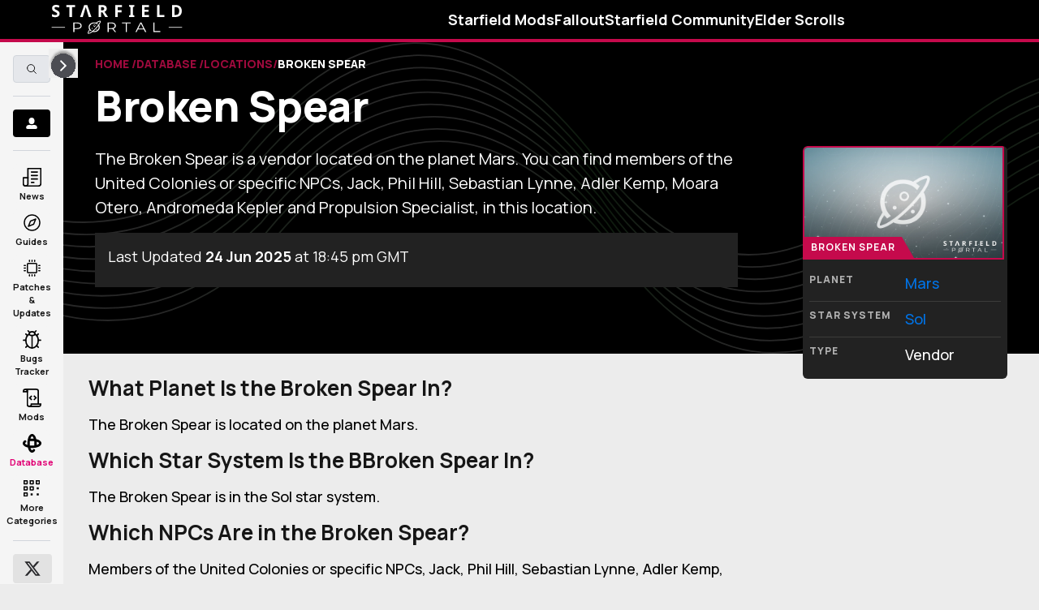

--- FILE ---
content_type: text/html;charset=utf-8
request_url: https://starfieldportal.com/db/item/broken-spear
body_size: 40087
content:
<!DOCTYPE html><html  lang="en"><head><meta charset="utf-8">
<meta name="viewport" content="width=device-width, initial-scale=1">
<title>Starfield - Location - Broken Spear</title>
<script async src="https://pagead2.googlesyndication.com/pagead/js/adsbygoogle.js?client=ca-pub-1835826521236180" crossorigin="anonymous"></script>
<script src="https://analytics.ahrefs.com/analytics.js" data-key="SAPOqDeTCDsuw525l7TGFg" async></script>
<style>:root{--manifold-content-width--large:1168px;--manifold-content-width--medium:1124px;--manifold-list-style-img:url("data:image/svg+xml;charset=utf-8,%3Csvg xmlns='http://www.w3.org/2000/svg' width='10' height='8' viewBox='0 0 10 8'%3E%3Cpath stroke='%23000' d='M.5.739 8.654 4 .5 7.262z'/%3E%3C/svg%3E");--manifold-font-tiniest:.5625rem;--manifold-font-smallest:.625rem;--manifold-font-smaller:.75rem;--manifold-font-small:.875rem;--manifold-font-default:1rem;--manifold-font-big:1.125rem;--manifold-font-bigger:1.25rem;--manifold-font-biggest:1.375rem;--manifold-font-large:1.625rem;--manifold-font-larger:2rem;--manifold-font-largest:2.25rem;--manifold-font-huge:3.25rem;--manifold-font-huger:3.85rem;--manifold-font-hugest:5.25rem;--manifold-color-transparent:transparent;--manifold-color-black:#000;--manifold-color-white:#fff;--manifold-text-color:#161616;--manifold-color-red:#e62932;--manifold-color-light-blue:#008290;--manifold-color-yellow:#ffad14;--manifold-color-brand-primary:#42c08e;--manifold-color-brand-primary-d:#948ec0;--manifold-color-brand-primary-h:#32315b;--manifold-color-brand-primary-a:#625d8c;--manifold-color-brand-secondary:#ee42c3;--manifold-color-brand-tertiary:#e62932;--manifold-color-brand-gray:#6c6c6c;--manifold-color-brand-light-gray:#a2a2a2;--manifold-color-brand-lightest-gray:#f5f5f5;--manifold-color-brand-darker-gray:#3c3c3c;--manifold-color-brand-dark-gray:#2a2a2a;--manifold-color-brand-dark:#161616;--manifold-color-brand-light:#fff;--manifold-color-brand-primary-gradient:#4ff7ca;--manifold-color-brand-secondary-gradient:#00aeb5;--manifold-color-brand-danger:#e42801;--manifold-color-brand-success:#247c10;--manifold-color-brand-divider:#3e3e3e;--manifold-color-brand-so:#8744c9;--manifold-color-brand-link-hover:#00c994;--manifold-color-twitter-blue:#1da1f2;--manifold-color-facebook-blue:#3b5998;--manifold-color-rg-brand:#44c994;--manifold-color-so-brand:#8744c9;--manifold-color-ge-brand:#e62932;--manifold-color-article-jumper-text:#161616;--manifold-vs-state-active-bg:#e62932;--manifold-calendar-primary-color:#e62932;--manifold-link-color:var(--manifold-color-brand-primary);--manifold-article-link-color:#0073e6;--manifold-article-link-hover:#005bb5;--manifold-button-cta-bg:#d8222a;--manifold-article-nav-bg:rgba(0,0,0,.6);--manifold-article-nav-color:var(--manifold-color-white);--manifold-black-gradient:linear-gradient(270deg,#000,#161616 51.56%,#000);--manifold-color-scroll-shadow:hsla(0,0%,86%,.4);--manifold-color-background:#000;--manifold-default-text-color:#fff;--manifold-color-s-tier:#ff7f7f;--manifold-color-a-tier:#ffbf7f;--manifold-color-b-tier:#f6f655;--manifold-color-c-tier:#7fff7f;--manifold-color-d-tier:#7fbfff;--manifold-color-f-tier:#bf7fbf;--manifold-color-s-tier-item:#ffe5e5;--manifold-color-a-tier-item:#ffe8d1;--manifold-color-b-tier-item:#fbfbad;--manifold-color-c-tier-item:#dbfadb;--manifold-color-d-tier-item:#dbedff;--manifold-color-f-tier-item:#eee1f4;--manifold-background-100:#ddd9d9;--manifold-background-200:#958b8b;--manifold-background-300:#363535;--manifold-background-400:#181818;--manifold-background-500:#050505;--manifold-background-600:#0a0a0a;--manifold-background-700:#000;--manifold-text-700:#fdfdfd;--manifold-text-600:#faf3f3;--manifold-text-500:#f3f0f0;--manifold-text-400:#dfdbdb;--manifold-text-300:#c0bdbd;--manifold-text-200:#8d8989;--manifold-text-100:#5f5c5c;--manifold-main-fill:#fff;--manifold-shadow-elevation-0:0 2px 6px 0 rgba(0,0,0,.15);--manifold-shadow-elevation-1:0 12px 10px 0 rgba(0,0,0,.15);--manifold-shadow-elevation-2:0 18px 26px 0 rgba(0,0,0,.15);--manifold-shadow-elevation-3:0 22px 28px 0 rgba(0,0,0,.15);--manifold-shadow-brand-primary:2px 2px 0 #00c994;--manifold-shadow-brand-primary-h:4px 4px 0 #00c994;--manifold-shadow-brand-secondary:2px 2px 0 #ee42c3;--manifold-shadow-brand-secondary-h:4px 4px 0 #ee42c3;--manifold-shadow-brand-tertiary:2px 2px 0 #e62932;--manifold-shadow-brand-tertiary-h:4px 4px 0 #e62932;--manifold-line-height-close:.86;--manifold-line-height-none:1;--manifold-line-height-tight:1.14;--manifold-line-height-normal:1.5;--manifold-letter-spacing-tightest:-.09375rem;--manifold-letter-spacing-tighter:-.070625em;--manifold-letter-spacing-tight:-.0625rem;--manifold-letter-spacing-tight-less:-.03125rem;--manifold-letter-spacing-tight-lesser:-.0225rem;--manifold-letter-spacing-normal:0;--manifold-letter-spacing-wide:.0625rem;--manifold-letter-spacing-wider:.125rem;--manifold-letter-spacing-widest:.5625rem;--manifold-grid-col-1-7-1:minmax(0,1fr) minmax(706px,7fr) minmax(0,1fr);--manifold-grid-col-1-1-300:minmax(0,1fr) minmax(0,1fr) 300px;--manifold-ad-background:#f5f5f5;--manifold-content-nav-z-index:9999;--manifold-card-border-radius:24px;--manifold-card-img-border-radius:10px;--manifold-color-si-brand:#2b2c7a;--manifold-color-si-divider:#d4d4d8;--manifold-color-si-powered-by:#878692;--manifold-color-si-bg:#fff;--manifold-color-si-text:#000;--manifold-color-si-cta:#2b2c7a;--manifold-color-si-cta-bg:#fff;--manifold-color-si-view-link:#616161;--manifold-color-si-stock-text:#145235;--manifold-color-si-stock-bg:#d6f5e6;--manifold-color-si-no-stock-text:#616161;--manifold-color-si-no-stock-bg:#edeef1;--manifold-color-si-pre-order-text:#0a478f;--manifold-color-si-pre-order-bg:#d9e9fc;--manifold-color-codes-odd-row:#ececec;--manifold-color-codes-even-row:#fff;--manifold-color-codes-header-row:#3c3c3c;--manifold-color-codes-copy-shadow:var(--manifold-color-brand-primary);--manifold-color-codes-copy-border:var(--manifold-color-brand-primary);--manifold-color-codes-copy-text:var(--manifold-color-brand-primary);--manifold-color-codes-copied-bg:#fff;--manifold-color-codes-copied-border:#000;--manifold-color-codes-copied-text:#000;--manifold-color-codes-new-text:#fff}*,:after,:before{--tw-border-spacing-x:0;--tw-border-spacing-y:0;--tw-translate-x:0;--tw-translate-y:0;--tw-rotate:0;--tw-skew-x:0;--tw-skew-y:0;--tw-scale-x:1;--tw-scale-y:1;--tw-pan-x: ;--tw-pan-y: ;--tw-pinch-zoom: ;--tw-scroll-snap-strictness:proximity;--tw-gradient-from-position: ;--tw-gradient-via-position: ;--tw-gradient-to-position: ;--tw-ordinal: ;--tw-slashed-zero: ;--tw-numeric-figure: ;--tw-numeric-spacing: ;--tw-numeric-fraction: ;--tw-ring-inset: ;--tw-ring-offset-width:0px;--tw-ring-offset-color:#fff;--tw-ring-color:rgba(59,130,246,.5);--tw-ring-offset-shadow:0 0 transparent;--tw-ring-shadow:0 0 transparent;--tw-shadow:0 0 transparent;--tw-shadow-colored:0 0 transparent;--tw-blur: ;--tw-brightness: ;--tw-contrast: ;--tw-grayscale: ;--tw-hue-rotate: ;--tw-invert: ;--tw-saturate: ;--tw-sepia: ;--tw-drop-shadow: ;--tw-backdrop-blur: ;--tw-backdrop-brightness: ;--tw-backdrop-contrast: ;--tw-backdrop-grayscale: ;--tw-backdrop-hue-rotate: ;--tw-backdrop-invert: ;--tw-backdrop-opacity: ;--tw-backdrop-saturate: ;--tw-backdrop-sepia: ;--tw-contain-size: ;--tw-contain-layout: ;--tw-contain-paint: ;--tw-contain-style: }::backdrop{--tw-border-spacing-x:0;--tw-border-spacing-y:0;--tw-translate-x:0;--tw-translate-y:0;--tw-rotate:0;--tw-skew-x:0;--tw-skew-y:0;--tw-scale-x:1;--tw-scale-y:1;--tw-pan-x: ;--tw-pan-y: ;--tw-pinch-zoom: ;--tw-scroll-snap-strictness:proximity;--tw-gradient-from-position: ;--tw-gradient-via-position: ;--tw-gradient-to-position: ;--tw-ordinal: ;--tw-slashed-zero: ;--tw-numeric-figure: ;--tw-numeric-spacing: ;--tw-numeric-fraction: ;--tw-ring-inset: ;--tw-ring-offset-width:0px;--tw-ring-offset-color:#fff;--tw-ring-color:rgba(59,130,246,.5);--tw-ring-offset-shadow:0 0 transparent;--tw-ring-shadow:0 0 transparent;--tw-shadow:0 0 transparent;--tw-shadow-colored:0 0 transparent;--tw-blur: ;--tw-brightness: ;--tw-contrast: ;--tw-grayscale: ;--tw-hue-rotate: ;--tw-invert: ;--tw-saturate: ;--tw-sepia: ;--tw-drop-shadow: ;--tw-backdrop-blur: ;--tw-backdrop-brightness: ;--tw-backdrop-contrast: ;--tw-backdrop-grayscale: ;--tw-backdrop-hue-rotate: ;--tw-backdrop-invert: ;--tw-backdrop-opacity: ;--tw-backdrop-saturate: ;--tw-backdrop-sepia: ;--tw-contain-size: ;--tw-contain-layout: ;--tw-contain-paint: ;--tw-contain-style: }*,:after,:before{border:0 solid;box-sizing:border-box}:after,:before{--tw-content:""}html{-webkit-text-size-adjust:100%;font-family:ui-sans-serif,system-ui,-apple-system,Segoe UI,Roboto,Ubuntu,Cantarell,Noto Sans,sans-serif,Apple Color Emoji,Segoe UI Emoji,Segoe UI Symbol,Noto Color Emoji;font-feature-settings:normal;font-variation-settings:normal;-moz-tab-size:4;-o-tab-size:4;tab-size:4;-webkit-tap-highlight-color:transparent}body{line-height:inherit;margin:0}hr{border-top-width:1px;color:inherit;height:0}h1,h2,h3,h4,h5,h6{font-size:inherit;font-weight:inherit}a{color:inherit;text-decoration:inherit}b,strong{font-weight:bolder}code,pre{font-family:ui-monospace,SFMono-Regular,Menlo,Monaco,Consolas,Liberation Mono,Courier New,monospace;font-feature-settings:normal;font-size:1em;font-variation-settings:normal}small{font-size:80%}sub,sup{font-size:75%;line-height:0;position:relative;vertical-align:baseline}sub{bottom:-.25em}sup{top:-.5em}table{border-collapse:collapse;border-color:inherit;text-indent:0}button,input,select,textarea{color:inherit;font-family:inherit;font-feature-settings:inherit;font-size:100%;font-variation-settings:inherit;font-weight:inherit;letter-spacing:inherit;line-height:inherit;margin:0;padding:0}button,select{text-transform:none}button,input:where([type=button]),input:where([type=reset]),input:where([type=submit]){-webkit-appearance:button;background-color:transparent;background-image:none}progress{vertical-align:baseline}::-webkit-inner-spin-button,::-webkit-outer-spin-button{height:auto}[type=search]{-webkit-appearance:textfield;outline-offset:-2px}::-webkit-search-decoration{-webkit-appearance:none}::-webkit-file-upload-button{-webkit-appearance:button;font:inherit}summary{display:list-item}dl,figure,h1,h2,h3,h4,h5,h6,hr,p,pre{margin:0}legend{padding:0}menu,ol,ul{list-style:none;margin:0;padding:0}textarea{resize:vertical}input::-moz-placeholder,textarea::-moz-placeholder{color:#9ca3af;opacity:1}input::placeholder,textarea::placeholder{color:#9ca3af;opacity:1}[role=button],button{cursor:pointer}embed,iframe,img,object,svg,video{display:block;vertical-align:middle}img,video{height:auto;max-width:100%}[hidden]:where(:not([hidden=until-found])){display:none}.sr-only{height:1px;margin:-1px;overflow:hidden;padding:0;position:absolute;width:1px;clip:rect(0,0,0,0);border-width:0;white-space:nowrap}.pointer-events-none{pointer-events:none}.visible{visibility:visible}.invisible{visibility:hidden}.absolute{position:absolute}.relative{position:relative}.sticky{position:sticky}.-left-3{left:-.75rem}.right-0{right:0}.top-0{top:0}.top-3{top:.75rem}.z-10{z-index:10}.z-40{z-index:40}.z-50{z-index:50}.col-span-6{grid-column:span 6/span 6}.clear-both{clear:both}.mx-2{margin-left:.5rem;margin-right:.5rem}.mx-auto{margin-left:auto;margin-right:auto}.my-2{margin-bottom:.5rem;margin-top:.5rem}.my-3{margin-bottom:.75rem;margin-top:.75rem}.my-4{margin-bottom:1rem;margin-top:1rem}.my-6{margin-bottom:1.5rem;margin-top:1.5rem}.my-8{margin-bottom:2rem;margin-top:2rem}.-mt-10{margin-top:-2.5rem}.mb-1{margin-bottom:.25rem}.mb-16{margin-bottom:4rem}.mb-2{margin-bottom:.5rem}.mb-3{margin-bottom:.75rem}.mb-4{margin-bottom:1rem}.mb-5{margin-bottom:1.25rem}.mb-6{margin-bottom:1.5rem}.mb-8{margin-bottom:2rem}.mb-9{margin-bottom:2.25rem}.ml-10{margin-left:2.5rem}.ml-2{margin-left:.5rem}.ml-4{margin-left:1rem}.ml-6{margin-left:1.5rem}.ml-auto{margin-left:auto}.mr-1{margin-right:.25rem}.mr-2{margin-right:.5rem}.mr-4{margin-right:1rem}.mr-6{margin-right:1.5rem}.mt-0\.5{margin-top:.125rem}.mt-1{margin-top:.25rem}.mt-10{margin-top:2.5rem}.mt-14{margin-top:3.5rem}.mt-2{margin-top:.5rem}.mt-3{margin-top:.75rem}.mt-4{margin-top:1rem}.mt-6{margin-top:1.5rem}.mt-8{margin-top:2rem}.mt-9{margin-top:2.25rem}.mt-auto{margin-top:auto}.block{display:block}.inline-block{display:inline-block}.inline{display:inline}.flex{display:flex}.table{display:table}.grid{display:grid}.contents{display:contents}.hidden{display:none}.aspect-square{aspect-ratio:1/1}.aspect-video{aspect-ratio:16/9}.h-10{height:2.5rem}.h-12{height:3rem}.h-16{height:4rem}.h-2{height:.5rem}.h-32{height:8rem}.h-4{height:1rem}.h-4\/6{height:66.666667%}.h-48{height:12rem}.h-6{height:1.5rem}.h-7{height:1.75rem}.h-8{height:2rem}.h-9{height:2.25rem}.h-96{height:24rem}.h-full{height:100%}.max-h-28{max-height:7rem}.max-h-full{max-height:100%}.min-h-full{min-height:100%}.w-0{width:0}.w-12{width:3rem}.w-2{width:.5rem}.w-24{width:6rem}.w-4{width:1rem}.w-4\/6{width:66.666667%}.w-6{width:1.5rem}.w-fit{width:-moz-fit-content;width:fit-content}.w-full{width:100%}.max-w-sm{max-width:24rem}.flex-1{flex:1 1 0%}.flex-shrink-0{flex-shrink:0}.-translate-y-1\/2{--tw-translate-y:-50%;transform:translate(var(--tw-translate-x),-50%) rotate(var(--tw-rotate)) skew(var(--tw-skew-x)) skewY(var(--tw-skew-y)) scaleX(var(--tw-scale-x)) scaleY(var(--tw-scale-y));transform:translate(var(--tw-translate-x),var(--tw-translate-y)) rotate(var(--tw-rotate)) skew(var(--tw-skew-x)) skewY(var(--tw-skew-y)) scaleX(var(--tw-scale-x)) scaleY(var(--tw-scale-y))}.translate-y-0{--tw-translate-y:0px;transform:translate(var(--tw-translate-x)) rotate(var(--tw-rotate)) skew(var(--tw-skew-x)) skewY(var(--tw-skew-y)) scaleX(var(--tw-scale-x)) scaleY(var(--tw-scale-y));transform:translate(var(--tw-translate-x),var(--tw-translate-y)) rotate(var(--tw-rotate)) skew(var(--tw-skew-x)) skewY(var(--tw-skew-y)) scaleX(var(--tw-scale-x)) scaleY(var(--tw-scale-y))}.-rotate-90{--tw-rotate:-90deg;transform:translate(var(--tw-translate-x),var(--tw-translate-y)) rotate(-90deg) skew(var(--tw-skew-x)) skewY(var(--tw-skew-y)) scaleX(var(--tw-scale-x)) scaleY(var(--tw-scale-y));transform:translate(var(--tw-translate-x),var(--tw-translate-y)) rotate(var(--tw-rotate)) skew(var(--tw-skew-x)) skewY(var(--tw-skew-y)) scaleX(var(--tw-scale-x)) scaleY(var(--tw-scale-y))}.rotate-180{--tw-rotate:180deg;transform:translate(var(--tw-translate-x),var(--tw-translate-y)) rotate(180deg) skew(var(--tw-skew-x)) skewY(var(--tw-skew-y)) scaleX(var(--tw-scale-x)) scaleY(var(--tw-scale-y));transform:translate(var(--tw-translate-x),var(--tw-translate-y)) rotate(var(--tw-rotate)) skew(var(--tw-skew-x)) skewY(var(--tw-skew-y)) scaleX(var(--tw-scale-x)) scaleY(var(--tw-scale-y))}.scale-50{--tw-scale-x:.5;--tw-scale-y:.5;transform:translate(var(--tw-translate-x),var(--tw-translate-y)) rotate(var(--tw-rotate)) skew(var(--tw-skew-x)) skewY(var(--tw-skew-y)) scaleX(.5) scaleY(.5);transform:translate(var(--tw-translate-x),var(--tw-translate-y)) rotate(var(--tw-rotate)) skew(var(--tw-skew-x)) skewY(var(--tw-skew-y)) scaleX(var(--tw-scale-x)) scaleY(var(--tw-scale-y))}.scale-y-0{--tw-scale-y:0;transform:translate(var(--tw-translate-x),var(--tw-translate-y)) rotate(var(--tw-rotate)) skew(var(--tw-skew-x)) skewY(var(--tw-skew-y)) scaleX(var(--tw-scale-x)) scaleY(0);transform:translate(var(--tw-translate-x),var(--tw-translate-y)) rotate(var(--tw-rotate)) skew(var(--tw-skew-x)) skewY(var(--tw-skew-y)) scaleX(var(--tw-scale-x)) scaleY(var(--tw-scale-y))}.scale-y-100{--tw-scale-y:1;transform:translate(var(--tw-translate-x),var(--tw-translate-y)) rotate(var(--tw-rotate)) skew(var(--tw-skew-x)) skewY(var(--tw-skew-y)) scaleX(var(--tw-scale-x)) scaleY(1)}.scale-y-100,.transform{transform:translate(var(--tw-translate-x),var(--tw-translate-y)) rotate(var(--tw-rotate)) skew(var(--tw-skew-x)) skewY(var(--tw-skew-y)) scaleX(var(--tw-scale-x)) scaleY(var(--tw-scale-y))}.cursor-pointer{cursor:pointer}.resize{resize:both}.grid-flow-col{grid-auto-flow:column}.grid-cols-1{grid-template-columns:repeat(1,minmax(0,1fr))}.grid-cols-3{grid-template-columns:repeat(3,minmax(0,1fr))}.grid-rows-3{grid-template-rows:repeat(3,minmax(0,1fr))}.grid-rows-4{grid-template-rows:repeat(4,minmax(0,1fr))}.flex-row-reverse{flex-direction:row-reverse}.flex-col{flex-direction:column}.flex-wrap{flex-wrap:wrap}.content-center{align-content:center}.items-end{align-items:flex-end}.items-center{align-items:center}.justify-start{justify-content:flex-start}.justify-end{justify-content:flex-end}.justify-center{justify-content:center}.justify-between{justify-content:space-between}.justify-evenly{justify-content:space-evenly}.gap-1{gap:.25rem}.gap-10{gap:2.5rem}.gap-12{gap:3rem}.gap-2{gap:.5rem}.gap-3{gap:.75rem}.gap-4{gap:1rem}.gap-x-12{-moz-column-gap:3rem;column-gap:3rem}.space-x-3>:not([hidden])~:not([hidden]){--tw-space-x-reverse:0;margin-left:.75rem;margin-left:calc(.75rem*(1 - var(--tw-space-x-reverse)));margin-right:0;margin-right:calc(.75rem*var(--tw-space-x-reverse))}.space-x-4>:not([hidden])~:not([hidden]){--tw-space-x-reverse:0;margin-left:1rem;margin-left:calc(1rem*(1 - var(--tw-space-x-reverse)));margin-right:0;margin-right:calc(1rem*var(--tw-space-x-reverse))}.space-y-2>:not([hidden])~:not([hidden]){--tw-space-y-reverse:0;margin-bottom:0;margin-bottom:calc(.5rem*var(--tw-space-y-reverse));margin-top:.5rem;margin-top:calc(.5rem*(1 - var(--tw-space-y-reverse)))}.space-y-3>:not([hidden])~:not([hidden]){--tw-space-y-reverse:0;margin-bottom:0;margin-bottom:calc(.75rem*var(--tw-space-y-reverse));margin-top:.75rem;margin-top:calc(.75rem*(1 - var(--tw-space-y-reverse)))}.space-y-4>:not([hidden])~:not([hidden]){--tw-space-y-reverse:0;margin-bottom:0;margin-bottom:calc(1rem*var(--tw-space-y-reverse));margin-top:1rem;margin-top:calc(1rem*(1 - var(--tw-space-y-reverse)))}.space-y-6>:not([hidden])~:not([hidden]){--tw-space-y-reverse:0;margin-bottom:0;margin-bottom:calc(1.5rem*var(--tw-space-y-reverse));margin-top:1.5rem;margin-top:calc(1.5rem*(1 - var(--tw-space-y-reverse)))}.self-start{align-self:flex-start}.self-center{align-self:center}.overflow-hidden{overflow:hidden}.whitespace-nowrap{white-space:nowrap}.rounded{border-radius:.25rem}.rounded-full{border-radius:9999px}.rounded-md{border-radius:.375rem}.border{border-width:1px}.border-b{border-bottom-width:1px}.border-b-2{border-bottom-width:2px}.border-r{border-right-width:1px}.border-t{border-top-width:1px}.border-t-2{border-top-width:2px}.border-dashed{border-style:dashed}.border-black-100{--tw-border-opacity:1;border-color:#000;border-color:rgba(0,0,0,var(--tw-border-opacity,1))}.border-brand-darker-gray{border-color:#3c3c3c;border-color:var(--manifold-color-brand-darker-gray)}.border-brand-gray{border-color:#6c6c6c;border-color:var(--manifold-color-brand-gray)}.border-brand-primary{border-color:#c50a4c;border-color:var(--manifold-color-brand-primary)}.border-transparent{border-color:transparent;border-color:var(--manifold-color-transparent)}.bg-backgroundColor-700{background-color:#fdfdfd;background-color:var(--manifold-background-700)}.bg-black-100{--tw-bg-opacity:1;background-color:#000;background-color:rgba(0,0,0,var(--tw-bg-opacity,1))}.bg-black-200{--tw-bg-opacity:1;background-color:#0a0a0a;background-color:rgba(10,10,10,var(--tw-bg-opacity,1))}.bg-black-400{--tw-bg-opacity:1;background-color:#222;background-color:rgba(34,34,34,var(--tw-bg-opacity,1))}.bg-white{background-color:#fff;background-color:var(--manifold-color-white)}.fill-current{fill:currentColor}.object-cover{-o-object-fit:cover;object-fit:cover}.p-1{padding:.25rem}.p-2{padding:.5rem}.p-3{padding:.75rem}.p-4{padding:1rem}.p-6{padding:1.5rem}.px-0{padding-left:0;padding-right:0}.px-4{padding-left:1rem;padding-right:1rem}.px-6{padding-left:1.5rem;padding-right:1.5rem}.py-1{padding-bottom:.25rem;padding-top:.25rem}.py-2{padding-bottom:.5rem;padding-top:.5rem}.py-4{padding-bottom:1rem;padding-top:1rem}.pb-1{padding-bottom:.25rem}.pb-2{padding-bottom:.5rem}.pb-3{padding-bottom:.75rem}.pb-5{padding-bottom:1.25rem}.pb-7{padding-bottom:1.75rem}.pl-2{padding-left:.5rem}.pr-1{padding-right:.25rem}.pt-0{padding-top:0}.pt-2{padding-top:.5rem}.pt-5{padding-top:1.25rem}.pt-6{padding-top:1.5rem}.text-left{text-align:left}.text-center{text-align:center}.text-right{text-align:right}.text-big{font-size:1.125rem;font-size:var(--manifold-font-big)}.text-bigger{font-size:1.25rem;font-size:var(--manifold-font-bigger)}.text-biggest{font-size:1.375rem;font-size:var(--manifold-font-biggest)}.text-default{font-size:1rem;font-size:var(--manifold-font-default)}.text-large{font-size:1.625rem;font-size:var(--manifold-font-large)}.text-small{font-size:.875rem;font-size:var(--manifold-font-small)}.text-smaller{font-size:.75rem;font-size:var(--manifold-font-smaller)}.text-smallest{font-size:.625rem;font-size:var(--manifold-font-smallest)}.font-bold{font-weight:700}.font-extrabold{font-weight:800}.font-medium{font-weight:500}.font-normal{font-weight:400}.font-semibold{font-weight:600}.uppercase{text-transform:uppercase}.lowercase{text-transform:lowercase}.capitalize{text-transform:capitalize}.italic{font-style:italic}.tracking-wide{letter-spacing:.0625rem;letter-spacing:var(--manifold-letter-spacing-wide)}.tracking-wider{letter-spacing:.125rem;letter-spacing:var(--manifold-letter-spacing-wider)}.text-black{color:#000;color:var(--manifold-color-black)}.text-black-100{--tw-text-opacity:1;color:#000;color:rgba(0,0,0,var(--tw-text-opacity,1))}.text-brand-dark{color:#161616;color:var(--manifold-color-brand-dark)}.text-brand-gray{color:#6c6c6c;color:var(--manifold-color-brand-gray)}.text-brand-light-gray{color:#a2a2a2;color:var(--manifold-color-brand-light-gray)}.text-brand-primary{color:#c50a4c;color:var(--manifold-color-brand-primary)}.text-grey-600{--tw-text-opacity:1;color:#999;color:rgba(153,153,153,var(--tw-text-opacity,1))}.text-light-blue{color:#008290;color:var(--manifold-color-light-blue)}.text-link-color{color:#9e0a3d;color:var(--manifold-link-color)}.text-si-brand{color:#2b2c7a;color:var(--manifold-color-si-brand)}.text-white{color:#fff;color:var(--manifold-color-white)}.underline{text-decoration-line:underline}.opacity-0{opacity:0}.opacity-100{opacity:1}.shadow{--tw-shadow:var(--manifold-shadow-default);--tw-shadow-colored:var(--manifold-shadow-default);box-shadow:0 0 transparent,0 0 transparent,0 1px 4px #00000026;box-shadow:var(--tw-ring-offset-shadow,0 0 transparent),var(--tw-ring-shadow,0 0 transparent),var(--tw-shadow)}.blur{--tw-blur:blur(8px);filter:blur(8px) var(--tw-brightness) var(--tw-contrast) var(--tw-grayscale) var(--tw-hue-rotate) var(--tw-invert) var(--tw-saturate) var(--tw-sepia) var(--tw-drop-shadow);filter:var(--tw-blur) var(--tw-brightness) var(--tw-contrast) var(--tw-grayscale) var(--tw-hue-rotate) var(--tw-invert) var(--tw-saturate) var(--tw-sepia) var(--tw-drop-shadow)}.brightness-50{--tw-brightness:brightness(.5);filter:var(--tw-blur) brightness(.5) var(--tw-contrast) var(--tw-grayscale) var(--tw-hue-rotate) var(--tw-invert) var(--tw-saturate) var(--tw-sepia) var(--tw-drop-shadow);filter:var(--tw-blur) var(--tw-brightness) var(--tw-contrast) var(--tw-grayscale) var(--tw-hue-rotate) var(--tw-invert) var(--tw-saturate) var(--tw-sepia) var(--tw-drop-shadow)}.invert{--tw-invert:invert(100%);filter:var(--tw-blur) var(--tw-brightness) var(--tw-contrast) var(--tw-grayscale) var(--tw-hue-rotate) invert(100%) var(--tw-saturate) var(--tw-sepia) var(--tw-drop-shadow)}.filter,.invert{filter:var(--tw-blur) var(--tw-brightness) var(--tw-contrast) var(--tw-grayscale) var(--tw-hue-rotate) var(--tw-invert) var(--tw-saturate) var(--tw-sepia) var(--tw-drop-shadow)}.transition{transition-duration:.15s;transition-property:color,background-color,border-color,text-decoration-color,fill,stroke,opacity,box-shadow,transform,filter,-webkit-backdrop-filter;transition-property:color,background-color,border-color,text-decoration-color,fill,stroke,opacity,box-shadow,transform,filter,backdrop-filter;transition-property:color,background-color,border-color,text-decoration-color,fill,stroke,opacity,box-shadow,transform,filter,backdrop-filter,-webkit-backdrop-filter;transition-timing-function:cubic-bezier(.4,0,.2,1)}.transition-all{transition-duration:.15s;transition-property:all;transition-timing-function:cubic-bezier(.4,0,.2,1)}.duration-300{transition-duration:.3s}.ease-in{transition-timing-function:cubic-bezier(.4,0,1,1)}.ease-out{transition-timing-function:cubic-bezier(0,0,.2,1)}:root{--manifold-content-width--large:1172px;--manifold-ph-cols:21px 110px 1fr 110px 21px;--manifold-list-style-img:url("data:image/svg+xml;charset=utf-8,%3Csvg xmlns='http://www.w3.org/2000/svg' width='10' height='8' viewBox='0 0 10 8'%3E%3Cpath fill='%23e62932' stroke='%23e62932' d='M.5.739 8.654 4 .5 7.262z'/%3E%3C/svg%3E");--manifold-color-brand-primary:#c50a4c;--manifold-color-brand-primary-gradient:#faeaf0;--manifold-link-color:#9e0a3d;--manifold-color-brand-link-hover:#e10074;--manifold-shadow-default:0 1px 4px 0 rgba(0,0,0,.15);--manifold-shadow-brand-primary:2px 2px 0px #c50a4c;--manifold-shadow-brand-primary-h:4px 4px 0px #c50a4c;--manifold-color-brand-divider:#d3d3d3;--manifold-text-100:#ddd9d9;--manifold-text-200:#958b8b;--manifold-text-300:#363535;--manifold-text-400:#181818;--manifold-text-500:#050505;--manifold-text-600:#0a0a0a;--manifold-text-700:#000;--manifold-background-700:#fdfdfd;--manifold-background-600:#faf3f3;--manifold-background-500:#f3f0f0;--manifold-background-400:#f7f3f3;--manifold-background-300:#f0ecec;--manifold-background-200:#8d8989;--manifold-background-100:#0e0e0e;--manifold-color-background:#ececec;--manifold-default-text-color:#161616;--manifold-color-scroll-shadow:rgba(34,34,34,.4)}.main-feature-block .category-row__wrapper .category-row__item img{filter:none}div.serializer>a.indented-promo,div.serializer>div.indented-promo{align-items:center;border-bottom-width:2px;border-color:#9e0a3d;border-color:var(--manifold-link-color);border-top-width:2px;display:flex;float:right;font-size:.75rem;font-size:var(--manifold-font-smaller);gap:.5rem;justify-content:space-between;width:160px}div.serializer>a.indented-promo button,div.serializer>div.indented-promo button{background-color:#9e0a3d;background-color:var(--manifold-link-color);border-radius:.125rem;color:#fff;color:var(--manifold-color-white);font-weight:600;padding-bottom:.25rem;padding-top:.25rem;width:100%}div.serializer>a.indented-promo>div.indented-promo__content{align-items:center;display:flex;flex-direction:column;font-weight:800;gap:.5rem;justify-content:center;padding-bottom:.5rem;padding-top:.5rem}div.serializer>a.indented-promo>span.indented-promo__corner{border-color:#9e0a3d;border-color:var(--manifold-link-color);border-width:1px;height:1.5rem;margin-bottom:auto}div.app-header__topbar>div.app-header__mobile{border-bottom-width:4px;border-color:#c50a4c;border-color:var(--manifold-color-brand-primary)}section.category-info.category-page__category-info>div.invert{--tw-invert:invert(0);filter:var(--tw-blur) var(--tw-brightness) var(--tw-contrast) var(--tw-grayscale) var(--tw-hue-rotate) invert(0) var(--tw-saturate) var(--tw-sepia) var(--tw-drop-shadow);filter:var(--tw-blur) var(--tw-brightness) var(--tw-contrast) var(--tw-grayscale) var(--tw-hue-rotate) var(--tw-invert) var(--tw-saturate) var(--tw-sepia) var(--tw-drop-shadow)}@font-face{font-display:swap;font-family:Manrope;font-stretch:25% 151%;font-weight:100 1000;src:url(/fonts/Manrope.woff2) format("woff2 supports variations"),url(/fonts/Manrope.woff2) format("woff2-variations")}@keyframes fadeInDown{0%{opacity:0;transform:translate3d(0,-100%,0)}to{opacity:1;transform:translateZ(0)}}@keyframes fadeOutUp{0%{opacity:1}to{opacity:0;transform:translate3d(0,-100%,0)}}.animated{animation-duration:1s;animation-fill-mode:both}.animated.infinite{animation-iteration-count:infinite}.animated.slow{animation-duration:2s}@media(prefers-reduced-motion:reduce),(print){.animated{animation-duration:1ms!important;animation-iteration-count:1!important;transition-duration:1ms!important}}.default-wrapper{transition:all .2s ease}.fade-enter-active,.fade-leave-active{transition:opacity .4s cubic-bezier(.25,.8,.25,1)}.fade-enter,.fade-leave-to{opacity:0}.fade-down-enter-active,.fade-down-leave-active{transition:all .3s cubic-bezier(.25,.8,.25,1)}.fade-down-enter,.fade-down-leave-to{opacity:0;transform:translateY(-20%)}.rotateTop-enter-active,.rotateTop-leave-active{opacity:1;transform:rotate3d(0,0,0,0) translateY(0);transition:.3s cubic-bezier(.25,.8,.25,1)}.rotateTop-enter{opacity:.8;transform:rotate3d(-1,0,0,-90deg) translateY(-50%)}.rotateTop-leave-to{opacity:0;transform:rotate3d(-1,0,0,-60deg) translateY(-100%)}.slideDown-enter-active,.slideDown-leave-active{opacity:1;transform:translateY(0);transition:.3s cubic-bezier(.25,.8,.25,1)}.slideDown-enter{opacity:0;transform:translateY(-30%)}.slideDown-leave-to{opacity:0;transform:translateY(-100%)}.slideLeft-enter-active,.slideLeft-leave-active{opacity:1;transform:translate(0);transition:.3s cubic-bezier(.25,.8,.25,1)}.slideLeft-enter{opacity:0;transform:translate(-30%)}.slideLeft-leave-to{opacity:0;transform:translate(-100%)}::-moz-selection{background-color:#c50a4c;background-color:var(--manifold-color-brand-primary);color:#fff;color:var(--manifold-color-white)}::selection{background-color:#c50a4c;background-color:var(--manifold-color-brand-primary);color:#fff;color:var(--manifold-color-white)}html{line-height:1.5}body{background-color:#ececec;background-color:var(--manifold-color-background);color:#161616;color:var(--manifold-default-text-color);font-size:1rem;font-size:var(--manifold-font-default)}@media(min-width:320px){body{font-size:1.125rem;font-size:var(--manifold-font-big)}}@media only screen and (max-width:768px){body{max-width:100vw;overflow-x:hidden}}a{cursor:pointer;outline:none;-webkit-text-decoration:none;text-decoration:none}a.light{color:#fff;color:var(--manifold-color-white)}a.light:focus,a.light:hover{color:#e62932;color:var(--manifold-color-red)}a.alt{--tw-text-opacity:1;color:#999;color:rgba(153,153,153,var(--tw-text-opacity,1))}a.alt:focus,a.alt:hover{--tw-text-opacity:1;color:#b1b1b1;color:rgba(177,177,177,var(--tw-text-opacity,1))}b,strong{font-weight:700}.disclosure,em,i{font-family:Helvetica,-apple-system,BlinkMacSystemFont,Segoe UI,Roboto,Oxygen,Ubuntu,Cantarell,Open Sans,Helvetica Neue,sans-serif}button{cursor:pointer}h1{color:#161616;color:var(--manifold-default-text-color);font-size:2rem;font-size:var(--manifold-font-larger);font-weight:700;line-height:1.14;line-height:var( --manifold-line-height-tight)}@media only screen and (min-width:1072px){h1{font-size:2rem;font-size:var(--manifold-font-larger);letter-spacing:-.03125rem;letter-spacing:var(--manifold-letter-spacing-tight-less);line-height:1;line-height:var( --manifold-line-height-none)}}h2{color:#161616;color:var(--manifold-default-text-color);font-size:1.625rem;font-size:var(--manifold-font-large);font-weight:700;line-height:1.14;line-height:var( --manifold-line-height-tight)}@media only screen and (min-width:1072px){h2{font-size:1.625rem;font-size:var(--manifold-font-large)}}h3{font-size:1.25rem;font-size:var(--manifold-font-bigger);line-height:1.4em}h3,h4{color:#161616;color:var(--manifold-default-text-color);font-weight:700}h4{font-size:1.125rem;font-size:var(--manifold-font-big);line-height:1.6em;text-transform:uppercase}h5{line-height:1.33em}h5,h6{color:#161616;color:var(--manifold-default-text-color);font-weight:700}h6{font-size:.875rem;font-size:var(--manifold-font-small);line-height:1.14;line-height:var( --manifold-line-height-tight)}:focus{border-radius:.25rem;outline:2px solid #c50a4c;outline:2px solid var(--manifold-color-brand-primary)}:focus:not(:focus-visible){border-radius:0;outline:2px solid transparent;outline-offset:2px}:focus-visible{border-radius:.25rem;outline:2px solid #c50a4c;outline:2px solid var(--manifold-color-brand-primary)}.button{background-color:#e62932;background-color:var(--manifold-color-red);font-family:Manrope,Arial,sans-serif;font-size:.75rem;font-size:var(--manifold-font-smaller);font-weight:700;letter-spacing:-.070625em;letter-spacing:var(--manifold-letter-spacing-tighter);text-align:center;text-transform:uppercase;--tw-text-opacity:1;border-radius:21px;color:#161616;color:rgba(22,22,22,var(--tw-text-opacity,1));padding-bottom:.375rem;padding-top:.5rem}.button:focus,.button:hover{background-color:#c5171f;color:#fff;color:var(--manifold-color-white)}@media screen and (prefers-reduced-motion:reduce){.btn{color:#fff;color:var(--manifold-color-white);display:inline-block;font-size:1.125rem;font-size:var(--manifold-font-big);font-weight:700;line-height:1.5;line-height:var( --manifold-line-height-normal);padding:.5rem 1rem;transition:none}.btn--primary{background-color:#dc1a23}.btn--primary:focus,.btn--primary:hover{background-color:#ae141c}.btn--form-filled{--tw-bg-opacity:1;background-color:#999;background-color:rgba(153,153,153,var(--tw-bg-opacity,1));padding:1.25rem;text-transform:uppercase;--tw-text-opacity:1;color:#161616;color:rgba(22,22,22,var(--tw-text-opacity,1));--tw-border-opacity:1;border:2px solid #161616;border-color:rgba(22,22,22,var(--tw-border-opacity,1));font-size:.75rem;font-size:var(--manifold-font-smaller);font-weight:700;letter-spacing:-.0625rem;letter-spacing:var(--manifold-letter-spacing-tight);outline:6px solid #999;transition:all .2s ease}.btn--form-filled>span{display:block;line-height:100%}.btn--form-filled:focus{outline:6px solid #999}.btn--form-filled:disabled{opacity:.3;pointer-events:none}.btn--form-filled:disabled,.btn--form-filled:hover{background-color:#c50a4c;background-color:var(--manifold-color-brand-primary);outline:6px solid #c50a4c;outline:6px solid var(--manifold-color-brand-primary)}}.btn{color:#fff;color:var(--manifold-color-white);display:inline-block;font-size:1.125rem;font-size:var(--manifold-font-big);font-weight:700;line-height:1.5;line-height:var( --manifold-line-height-normal);padding:.5rem 1rem;transition:background-color .2s ease}.btn--primary{background-color:#dc1a23}.btn--primary:focus,.btn--primary:hover{background-color:#ae141c}@media screen and (prefers-reduced-motion:reduce){.btn--form-filled{--tw-bg-opacity:1;background-color:#999;background-color:rgba(153,153,153,var(--tw-bg-opacity,1));padding:1.25rem;text-transform:uppercase;--tw-text-opacity:1;color:#161616;color:rgba(22,22,22,var(--tw-text-opacity,1));--tw-border-opacity:1;border:2px solid #161616;border-color:rgba(22,22,22,var(--tw-border-opacity,1));font-size:.75rem;font-size:var(--manifold-font-smaller);font-weight:700;letter-spacing:-.0625rem;letter-spacing:var(--manifold-letter-spacing-tight);outline:6px solid #999;transition:none}.btn--form-filled>span{display:block;line-height:100%}.btn--form-filled:focus{outline:6px solid #999}.btn--form-filled:disabled{opacity:.3;pointer-events:none}.btn--form-filled:disabled,.btn--form-filled:hover{background-color:#c50a4c;background-color:var(--manifold-color-brand-primary);outline:6px solid #c50a4c;outline:6px solid var(--manifold-color-brand-primary)}}.btn--form-filled{--tw-bg-opacity:1;background-color:#999;background-color:rgba(153,153,153,var(--tw-bg-opacity,1));padding:1.25rem;text-transform:uppercase;--tw-text-opacity:1;color:#161616;color:rgba(22,22,22,var(--tw-text-opacity,1));--tw-border-opacity:1;border:2px solid #161616;border-color:rgba(22,22,22,var(--tw-border-opacity,1));font-size:.75rem;font-size:var(--manifold-font-smaller);font-weight:700;letter-spacing:-.0625rem;letter-spacing:var(--manifold-letter-spacing-tight);outline:6px solid #999;transition:all .2s ease}.btn--form-filled>span{display:block;line-height:100%}.btn--form-filled:focus{outline:6px solid #999}.btn--form-filled:disabled{opacity:.3;pointer-events:none}.btn--form-filled:disabled,.btn--form-filled:hover{outline:6px solid #c50a4c;outline:6px solid var(--manifold-color-brand-primary)}.btn--form-filled:disabled,.btn--form-filled:hover,.style-border-button{background-color:#c50a4c;background-color:var(--manifold-color-brand-primary)}.style-border-button{align-items:center;border:2px solid #fff;border-color:var(--manifold-color-white);border-radius:.375rem;box-shadow:0 0 0 2px #c50a4c;box-shadow:0 0 0 2px var(--manifold-color-brand-primary);display:flex;font-size:.75rem;font-size:var(--manifold-font-smaller);font-weight:700;height:2rem;justify-content:center;line-height:1.5;line-height:var( --manifold-line-height-normal);text-transform:capitalize;transition:background-color .2s ease;width:100%}.style-border-button:hover{cursor:pointer;filter:brightness(85%)}.info-pill{align-items:center;border-radius:9999px;display:flex;font-size:.75rem;font-size:var(--manifold-font-smaller);font-weight:700;letter-spacing:.0625rem;letter-spacing:var(--manifold-letter-spacing-wide);padding-left:.5rem;padding-right:.5rem;padding-top:.125rem;text-transform:uppercase}.info-pill--pink{background:#fb586b}.info-pill--green,.info-pill--pink{color:#fff;color:var(--manifold-color-white)}.info-pill--green{background:#56d98b}.info-pill--grey{--tw-bg-opacity:1;background-color:#999;background-color:rgba(153,153,153,var(--tw-bg-opacity,1));color:#fff;color:var(--manifold-color-white)}.wrapper{width:100%}@media only screen and (max-width:980px){.container-fluid{padding-left:.25rem;padding-right:.25rem}}.container{max-width:1172px;max-width:var(--manifold-content-width--large)}html{background-color:#ececec;background-color:var(--manifold-color-background);font-family:Manrope,sans-serif;font-size:16px}body{-webkit-font-smoothing:antialiased;-moz-osx-font-smoothing:grayscale}@media only screen and (min-width:1072px){body{scrollbar-color:#c50a4c #161616;scrollbar-color:var(--manifold-color-brand-primary) #161616;scrollbar-width:thin}}@media only screen and (min-width:1072px)and (max-width:768px){body{-webkit-overflow-scrolling:touch}}@media only screen and (min-width:1072px){body::-webkit-scrollbar{height:.375rem;width:.7rem}body::-webkit-scrollbar-thumb{background:#c50a4c;background:var(--manifold-color-brand-primary)}body::-webkit-scrollbar-track{background:#161616}}#__nuxt,body,html{width:100%}#__nuxt,.page,.page>.container,.page>.container>main,.page>.container>main>div>div>article,body,html{min-height:100vh}@media(min-width:1024px){.app-header-wrapper{margin-bottom:.75rem}}.container{margin-left:auto;margin-right:auto}@media(min-width:768px){.default-wrapper{padding-left:78px}}@media only screen and (max-width:1072px){.table-wrapper{max-width:calc(100vw - 30px);overflow:auto}.row{margin:0!important}}.connatixVideo{min-height:192px}@media(min-width:768px){.connatixVideo{min-height:358px}}.meta{font-size:.75rem;font-size:var(--manifold-font-smaller);line-height:1;line-height:var( --manifold-line-height-none);--tw-text-opacity:1;color:#999;color:rgba(153,153,153,var(--tw-text-opacity,1))}.first-letter\:pb-3:first-letter{padding-bottom:.75rem}.hover\:border-brand-primary:hover{border-color:#c50a4c;border-color:var(--manifold-color-brand-primary)}.hover\:bg-brand-primary:hover{background-color:#c50a4c;background-color:var(--manifold-color-brand-primary)}.hover\:text-white:hover{color:#fff;color:var(--manifold-color-white)}.hover\:underline:hover{text-decoration-line:underline}@media not all and (min-width:768px){.max-ta\:hidden{display:none}.max-ta\:items-center{align-items:center}.max-ta\:justify-center{justify-content:center}}@media(min-width:320px){.ph\:block{display:block}.ph\:flex-col{flex-direction:column}}@media(min-width:768px){.ta\:absolute{position:absolute}.ta\:col-span-2{grid-column:span 2/span 2}.ta\:contents{display:contents}.ta\:hidden{display:none}.ta\:grid-cols-3{grid-template-columns:repeat(3,minmax(0,1fr))}.ta\:grid-rows-1{grid-template-rows:repeat(1,minmax(0,1fr))}.ta\:flex-row{flex-direction:row}.ta\:border-b{border-bottom-width:1px}.ta\:pb-7{padding-bottom:1.75rem}}@media(min-width:1024px){.de\:col-span-2{grid-column:span 2/span 2}.de\:col-span-3{grid-column:span 3/span 3}.de\:mb-2{margin-bottom:.5rem}.de\:mb-6{margin-bottom:1.5rem}.de\:ml-0{margin-left:0}.de\:mr-auto{margin-right:auto}.de\:mt-16{margin-top:4rem}.de\:mt-3{margin-top:.75rem}.de\:mt-4{margin-top:1rem}.de\:mt-40{margin-top:10rem}.de\:mt-auto{margin-top:auto}.de\:block{display:block}.de\:grid{display:grid}.de\:hidden{display:none}.de\:h-96{height:24rem}.de\:w-1\/2{width:50%}.de\:w-2\/5{width:40%}.de\:w-auto{width:auto}.de\:items-center{align-items:center}.de\:justify-center{justify-content:center}.de\:space-x-6>:not([hidden])~:not([hidden]){--tw-space-x-reverse:0;margin-left:1.5rem;margin-left:calc(1.5rem*(1 - var(--tw-space-x-reverse)));margin-right:0;margin-right:calc(1.5rem*var(--tw-space-x-reverse))}.de\:border-brand-primary{border-color:#c50a4c;border-color:var(--manifold-color-brand-primary)}.de\:px-6{padding-left:1.5rem;padding-right:1.5rem}.de\:text-bigger{font-size:1.25rem;font-size:var(--manifold-font-bigger)}.de\:text-huge{font-size:3.25rem;font-size:var(--manifold-font-huge)}.de\:text-white{color:#fff;color:var(--manifold-color-white)}.de\:brightness-50{--tw-brightness:brightness(.5);filter:var(--tw-blur) brightness(.5) var(--tw-contrast) var(--tw-grayscale) var(--tw-hue-rotate) var(--tw-invert) var(--tw-saturate) var(--tw-sepia) var(--tw-drop-shadow);filter:var(--tw-blur) var(--tw-brightness) var(--tw-contrast) var(--tw-grayscale) var(--tw-hue-rotate) var(--tw-invert) var(--tw-saturate) var(--tw-sepia) var(--tw-drop-shadow)}}</style>
<style>.menu__toggle[data-v-147d9c9d]{opacity:0;width:3rem}.menu__toggle.open+.menu__btn--mobile>span[data-v-147d9c9d],.menu__toggle.open+.menu__btn-float>span[data-v-147d9c9d],.menu__toggle.open+.menu__btn>span[data-v-147d9c9d]{--tw-rotate:45deg;transform:translate(var(--tw-translate-x),var(--tw-translate-y)) rotate(45deg) skew(var(--tw-skew-x)) skewY(var(--tw-skew-y)) scaleX(var(--tw-scale-x)) scaleY(var(--tw-scale-y));transform:translate(var(--tw-translate-x),var(--tw-translate-y)) rotate(var(--tw-rotate)) skew(var(--tw-skew-x)) skewY(var(--tw-skew-y)) scaleX(var(--tw-scale-x)) scaleY(var(--tw-scale-y))}.menu__toggle.open+.menu__btn--mobile>span[data-v-147d9c9d]:before,.menu__toggle.open+.menu__btn-float>span[data-v-147d9c9d]:before,.menu__toggle.open+.menu__btn>span[data-v-147d9c9d]:before{top:0;--tw-rotate:0deg;transform:translate(var(--tw-translate-x),var(--tw-translate-y)) rotate(0) skew(var(--tw-skew-x)) skewY(var(--tw-skew-y)) scaleX(var(--tw-scale-x)) scaleY(var(--tw-scale-y));transform:translate(var(--tw-translate-x),var(--tw-translate-y)) rotate(var(--tw-rotate)) skew(var(--tw-skew-x)) skewY(var(--tw-skew-y)) scaleX(var(--tw-scale-x)) scaleY(var(--tw-scale-y))}.menu__toggle.open+.menu__btn--mobile>span[data-v-147d9c9d]:after,.menu__toggle.open+.menu__btn-float>span[data-v-147d9c9d]:after,.menu__toggle.open+.menu__btn>span[data-v-147d9c9d]:after{top:0;--tw-rotate:90deg;transform:translate(var(--tw-translate-x),var(--tw-translate-y)) rotate(90deg) skew(var(--tw-skew-x)) skewY(var(--tw-skew-y)) scaleX(var(--tw-scale-x)) scaleY(var(--tw-scale-y));transform:translate(var(--tw-translate-x),var(--tw-translate-y)) rotate(var(--tw-rotate)) skew(var(--tw-skew-x)) skewY(var(--tw-skew-y)) scaleX(var(--tw-scale-x)) scaleY(var(--tw-scale-y))}.menu__btn[data-v-147d9c9d],.menu__btn--mobile[data-v-147d9c9d],.menu__btn-float[data-v-147d9c9d]{cursor:pointer;height:26px;left:26px;position:absolute;top:23px;width:26px;z-index:1}.menu__btn--mobile[data-v-147d9c9d]{left:12px}.menu__btn--mobile>span[data-v-147d9c9d],.menu__btn--mobile>span[data-v-147d9c9d]:after,.menu__btn--mobile>span[data-v-147d9c9d]:before,.menu__btn-float>span[data-v-147d9c9d],.menu__btn-float>span[data-v-147d9c9d]:after,.menu__btn-float>span[data-v-147d9c9d]:before,.menu__btn>span[data-v-147d9c9d],.menu__btn>span[data-v-147d9c9d]:after,.menu__btn>span[data-v-147d9c9d]:before{background-color:var(--manifold-color-white);display:block;height:2px;position:absolute;transition-duration:.25s;width:100%}.menu__btn--mobile>span[data-v-147d9c9d]:before,.menu__btn-float>span[data-v-147d9c9d]:before,.menu__btn>span[data-v-147d9c9d]:before{content:"";top:-8px}.menu__btn--mobile>span[data-v-147d9c9d]:after,.menu__btn-float>span[data-v-147d9c9d]:after,.menu__btn>span[data-v-147d9c9d]:after{content:"";top:8px}.menu__btn-float[data-v-147d9c9d]{left:12.5px;top:22px;width:1.5rem}@media(min-width:1073px){.menu__btn-float[data-v-147d9c9d]{left:.75rem;top:31px;width:41px}}.menu__btn-float>span[data-v-147d9c9d]:before{content:""}@media(min-width:1073px){.menu__btn-float>span[data-v-147d9c9d]:before{top:-13px}}.menu__btn-float>span[data-v-147d9c9d]:after{content:""}@media(min-width:1073px){.menu__btn-float>span[data-v-147d9c9d]:after{top:13px}}</style>
<style>.menu-button[data-v-7c26d68b]{align-items:center;display:flex;justify-content:flex-start}@media(min-width:768px){.menu-button[data-v-7c26d68b]{display:none}}@media screen and (prefers-reduced-motion:reduce){.menu-button__container[data-v-7c26d68b]{align-items:center;cursor:pointer;display:flex;height:4rem;justify-content:center;width:3.5rem}@media(min-width:768px){.menu-button__container[data-v-7c26d68b]{width:4rem}}.menu-button__container[data-v-7c26d68b]{transition:none}}.menu-button__container[data-v-7c26d68b]{align-items:center;cursor:pointer;display:flex;height:3rem;justify-content:center;width:3rem}@media(min-width:768px){.menu-button__container[data-v-7c26d68b]{width:5rem}}.menu-button__container[data-v-7c26d68b]{transition:.1s}.menu-button[data-v-7c26d68b]:focus{outline:2px solid var(--manifold-color-brand-primary);outline-offset:-4px}</style>
<style>.app-header{background-color:var(--manifold-color-black);left:0;top:0;transition-duration:.15s;transition-property:all;transition-timing-function:cubic-bezier(.4,0,.2,1);width:100%;z-index:30}.app-header header{border-bottom-width:4px;height:100%}.app-header header,.app-header__mobile,.app-header__topbar{background-color:var(--manifold-color-black);border-color:var(--manifold-color-brand-primary)}.app-header__mobile,.app-header__topbar{box-sizing:content-box;display:flex;gap:1.5rem;height:3rem;justify-content:space-between;left:0;position:fixed;width:100%}@media(min-width:768px){.app-header__mobile,.app-header__topbar{border-bottom-width:4px;padding-left:.75rem;padding-right:.75rem}}@media(min-width:1024px){.app-header__mobile,.app-header__topbar{padding-left:1.5rem;padding-right:1.5rem}}.app-header__mobile{height:2rem}@media(min-width:768px){.app-header__mobile{display:none}}.app-header__mobile{padding:8px 12px 8px 0}.app-header__mobile-left{display:flex;gap:.5rem}.app-header__topbar-container{align-items:center;color:var(--manifold-color-white);display:flex;gap:1.5rem;justify-content:flex-end;width:100%}@media not all and (min-width:768px){.app-header__topbar-container{display:none}}@media(min-width:768px){.app-header__topbar-container{padding-left:264px}}@media(min-width:1440px){.app-header__topbar-container{padding-left:1.5rem}}@media(min-width:1600px){.app-header__topbar-container{justify-content:space-between}}@media screen and (max-width:420px){.app-header .app-header__mobile .headerPromoUnit,.app-header .app-header__topbar .headerPromoUnit{left:0;padding-bottom:.25rem;padding-top:.25rem;position:absolute;top:0;width:100%}}</style>
<style>.bunny-image{height:100%;position:relative;width:100%}@media screen and (prefers-reduced-motion:reduce){.bunny-image--in-article>img{border-color:#000;border-style:solid;border-width:4px;box-shadow:0 0 25px -12px #42c08e;transition:none}}.bunny-image--in-article>img{border-color:#000;border-style:solid;border-width:4px;box-shadow:0 0 25px -12px #42c08e;transition:border .3s ease}.bunny-image--in-article:focus>img,.bunny-image--in-article:hover>img{border-color:var(--manifold-color-brand-primary)}.bunny-image__bottom-text{align-items:center;cursor:pointer;display:flex;max-width:100%;padding:.5rem;position:absolute;right:0}@media(min-width:768px){.bunny-image__bottom-text{right:1rem}}.bunny-image__bottom-text{background:#00000080;bottom:0;transform:translate(-50%,-50%)}.bunny-image__bottom-text img{height:1.5rem;width:1.5rem}.bunny-image__camera{align-items:center;background:#00000080;bottom:1rem;display:flex;padding:.5rem;position:absolute;right:1rem}.bunny-image__amount{font-size:var(--manifold-font-big);margin-left:.5rem;padding-top:.1875rem}.bunny-image .image-wrapper{align-items:center;display:flex;height:100%;justify-content:center;margin:0 auto;width:100%}.bunny-image__credit,.bunny-image__credit-link{display:block;margin-top:.25rem;text-align:center}</style>
<style>.header__promo[data-v-eeeb4b64]{align-items:center;display:flex}@media not all and (min-width:768px){.header__promo[data-v-eeeb4b64]{display:none}}.header__navlinks[data-v-eeeb4b64]{align-items:center;display:none;font-weight:700;gap:1.5rem}@media not all and (min-width:768px){.header__navlinks[data-v-eeeb4b64]{display:none}}@media(min-width:1024px){.header__navlinks[data-v-eeeb4b64]{display:flex;margin-left:auto;margin-right:auto}}@media(min-width:1600px){.header__navlinks[data-v-eeeb4b64]{margin-left:0;margin-right:0}}.header__navlinks a[data-v-eeeb4b64]{transition-duration:.15s;transition-property:all;transition-timing-function:cubic-bezier(.4,0,.2,1);white-space:nowrap}.header__navlinks a[data-v-eeeb4b64]:hover{--tw-scale-x:1.1;--tw-scale-y:1.1;transform:translate(var(--tw-translate-x),var(--tw-translate-y)) rotate(var(--tw-rotate)) skew(var(--tw-skew-x)) skewY(var(--tw-skew-y)) scaleX(1.1) scaleY(1.1);transform:translate(var(--tw-translate-x),var(--tw-translate-y)) rotate(var(--tw-rotate)) skew(var(--tw-skew-x)) skewY(var(--tw-skew-y)) scaleX(var(--tw-scale-x)) scaleY(var(--tw-scale-y))}.header__mobile-navlinks-container[data-v-eeeb4b64]{overflow:auto;position:relative;width:100%;z-index:10}@media(min-width:768px){.header__mobile-navlinks-container[data-v-eeeb4b64]{margin-top:3rem}}@media(min-width:1024px){.header__mobile-navlinks-container[data-v-eeeb4b64]{margin-top:0}}.header__mobile-navlinks[data-v-eeeb4b64]{align-items:center;background-color:var(--manifold-color-black);display:flex;font-weight:600;gap:.5rem;height:1.5rem;justify-content:flex-start;overflow-x:scroll;padding:6px .75rem}@media(min-width:768px){.header__mobile-navlinks[data-v-eeeb4b64]{justify-content:center}}@media(min-width:1024px){.header__mobile-navlinks[data-v-eeeb4b64]{display:none}}.header__mobile-navlinks[data-v-eeeb4b64]{box-sizing:content-box;-ms-overflow-style:none;scrollbar-width:none}.header__mobile-navlinks--link[data-v-eeeb4b64]{align-items:center;display:flex;white-space:nowrap;--tw-bg-opacity:1;background-color:#3f3f46;background-color:rgba(63,63,70,var(--tw-bg-opacity,1));border-radius:4px;color:var(--manifold-color-white);padding-left:.5rem;padding-right:.5rem}.header__mobile-navlinks[data-v-eeeb4b64]::-webkit-scrollbar{display:none}.header__logo[data-v-eeeb4b64]{max-height:2.2rem;max-width:6rem;width:100%}@media(min-width:339px){.header__logo[data-v-eeeb4b64]{max-width:7rem}}@media(min-width:345px){.header__logo[data-v-eeeb4b64]{max-width:8rem}}@media(min-width:768px){.header__logo[data-v-eeeb4b64]{max-width:20rem}}@media(min-width:1024px){.header__logo[data-v-eeeb4b64]{max-width:15rem}}@media screen and (prefers-reduced-motion:reduce){.headerBarToggle[data-v-eeeb4b64]{transition:none}}.headerBarToggle[data-v-eeeb4b64]{position:relative;transition:.2s;z-index:9999999999}[data-v-eeeb4b64] .header-dropdown{height:auto;left:0;position:fixed;width:100%;z-index:-1}@media only screen and (min-width:1072px){[data-v-eeeb4b64] .header-dropdown{top:4rem}}.article-float-buttons[data-v-eeeb4b64]{display:flex;flex-direction:column;position:fixed;right:0;top:50%;transform:translateY(-50%) translate(0);transition-duration:.15s;transition-property:transform;transition-timing-function:cubic-bezier(.4,0,.2,1);z-index:var(--manifold-content-nav-z-index)}.article-float-buttons button[data-v-eeeb4b64]{color:var(--manifold-color-white);opacity:.7;padding:.75rem}.article-float-buttons button[data-v-eeeb4b64]:hover{opacity:1}.article-float-buttons button[data-v-eeeb4b64]{background-color:#161616;height:65px;width:65px}.article-float-buttons button[data-v-eeeb4b64]:first-child{border-top-left-radius:.375rem}.article-float-buttons button[data-v-eeeb4b64]:last-child{background-color:var(--manifold-color-brand-primary);border-bottom-left-radius:.375rem}@media only screen and (max-width:1072px){.article-float-buttons button[data-v-eeeb4b64]{height:48px;padding-bottom:.5rem;padding-top:.5rem;width:48px}}.header-deal[data-v-eeeb4b64]{align-self:center;background-color:var(--manifold-color-brand-primary);border-radius:4px;border-width:1px;color:var(--manifold-color-white);font-size:var(--manifold-font-small);font-weight:800;margin-right:.5rem;max-width:156px;padding:.125rem .4rem;text-align:center;width:-moz-fit-content;width:fit-content}.header-deal[data-v-eeeb4b64]:hover{background-color:var(--manifold-link-color)}@media(min-width:360px){.header-deal[data-v-eeeb4b64]{font-size:var(--manifold-font-default)}}</style>
<style>.header[data-v-3c3b28e7]{align-items:center;display:grid;font-family:Manrope,Arial,sans-serif;grid-template-columns:25px 50px 1fr 50px 25px;height:4rem;justify-items:center;width:100%;z-index:30}@media only screen and (min-width:1072px){.header[data-v-3c3b28e7]{grid-template-columns:21px 110px 1fr 110px 21px}}.menu-logo__img[data-v-3c3b28e7]{max-width:11rem!important}@media screen and (min-width:768px){.menu-logo__img[data-v-3c3b28e7]{max-width:14rem!important}}</style>
<style>.manifold-card{align-items:center;color:var(--manifold-text-700);transition-duration:.15s;transition-property:all;transition-timing-function:cubic-bezier(.4,0,.2,1)}.manifold-card:focus,.manifold-card:hover{--tw-translate-y:-.625rem;transform:translate(var(--tw-translate-x),-.625rem) rotate(var(--tw-rotate)) skew(var(--tw-skew-x)) skewY(var(--tw-skew-y)) scaleX(var(--tw-scale-x)) scaleY(var(--tw-scale-y));transform:translate(var(--tw-translate-x),var(--tw-translate-y)) rotate(var(--tw-rotate)) skew(var(--tw-skew-x)) skewY(var(--tw-skew-y)) scaleX(var(--tw-scale-x)) scaleY(var(--tw-scale-y))}.manifold-card>:nth-child(2){margin-top:1.5rem}.manifold-card--is-rounded{border-radius:var(--manifold-card-border-radius)}.manifold-card--has-background{background-color:var(--manifold-background-700);padding:.75rem;--tw-shadow:var(--manifold-shadow-default);--tw-shadow-colored:var(--manifold-shadow-default);box-shadow:0 0 transparent,0 0 transparent,var(--manifold-shadow-default);box-shadow:var(--tw-ring-offset-shadow,0 0 transparent),var(--tw-ring-shadow,0 0 transparent),var(--tw-shadow)}@media only screen and (min-width:768px){.manifold-card--has-background{padding:1.5rem}}.manifold-card--has-background:focus,.manifold-card--has-background:hover{--tw-shadow:var(--manifold-shadow-elevation-2);--tw-shadow-colored:var(--manifold-shadow-elevation-2);box-shadow:0 0 transparent,0 0 transparent,var(--manifold-shadow-elevation-2);box-shadow:var(--tw-ring-offset-shadow,0 0 transparent),var(--tw-ring-shadow,0 0 transparent),var(--tw-shadow)}.manifold-card--has-no-transition:focus,.manifold-card--has-no-transition:hover{transform:none}</style>
<style>.article-card[data-v-5b3ee2ab]{display:flex;flex-direction:column;height:100%}.article-card[data-v-5b3ee2ab] .image-wrapper{margin:0 auto;max-width:100%}.article-card[data-v-5b3ee2ab] .image-wrapper img{aspect-ratio:16/9;-o-object-fit:cover;object-fit:cover;width:100%}.article-card[data-v-5b3ee2ab] .article-card__title{-webkit-box-orient:vertical;display:-webkit-box;-webkit-line-clamp:3;margin-bottom:1.5rem;margin-top:1.5rem;max-height:3.42em;min-height:68.39px;overflow:hidden;text-overflow:-o-ellipsis-lastline}.article-card[data-v-5b3ee2ab] .article-card__title>:not(h3):not(figure):not(img){-webkit-box-orient:vertical;display:-webkit-box;flex-grow:1;font-size:var(--manifold-font-small);font-weight:700;-webkit-line-clamp:3;line-height:var( --manifold-line-height-tight);max-height:3.42em;overflow:hidden;text-overflow:-o-ellipsis-lastline}.article-card[data-v-5b3ee2ab] .article-card__title h3{flex-grow:1;font-size:var(--manifold-font-bigger);font-weight:700;line-height:var( --manifold-line-height-tight)}.article-card .feature-with-related__featured-article .article-card__title[data-v-5b3ee2ab]{border-color:var(--manifold-color-brand-dark-gray)}.article-card .category-card-section__article .article-card__title[data-v-5b3ee2ab]{margin-top:1.5rem}.article-card .category-card-section__article .article-card__date[data-v-5b3ee2ab]{padding-top:1rem;text-align:right;width:100%}.article-card__category-title[data-v-5b3ee2ab]{align-items:center;display:flex;font-size:var(--manifold-font-smaller);font-weight:700;letter-spacing:var(--manifold-letter-spacing-wide);line-height:1.6em;overflow:hidden;text-overflow:ellipsis;text-transform:uppercase;white-space:nowrap}.article-card__category-title[data-v-5b3ee2ab]:after{background-color:var(--manifold-color-brand-primary);content:"";display:block;flex-grow:1;height:.1rem;margin-left:1.5rem}.article-card__footer[data-v-5b3ee2ab]{border-color:var(--manifold-color-brand-dark-gray);border-top-width:1px;display:flex}.article-card__date[data-v-5b3ee2ab]{display:inline-block;font-size:var(--manifold-font-small);font-weight:700;margin-left:auto;opacity:.6;text-transform:uppercase}.article-card[data-v-5b3ee2ab] .manifold-card,.article-card__text-content[data-v-5b3ee2ab]{display:flex;flex-direction:column;height:100%;width:100%}@media only screen and (min-width:768px){.article-card--is-horizontal .manifold-card[data-v-5b3ee2ab]{display:grid;grid-template-columns:repeat(2,minmax(0,1fr));grid-gap:1.5rem;border-bottom-width:1px;border-color:var(--manifold-color-brand-dark-gray);border-radius:0;gap:1.5rem;padding-bottom:1.25rem}.article-card--is-horizontal .article-card__text-content[data-v-5b3ee2ab]{display:flex;flex-direction:column;margin-top:0}.article-card--is-horizontal .article-card__footer[data-v-5b3ee2ab]{border-top-width:0;padding-top:0}.article-card--is-horizontal .article-card__date[data-v-5b3ee2ab]{margin-left:0;margin-right:auto}.article-card--is-horizontal .article-card__category-title[data-v-5b3ee2ab]:after{display:none}}.article-card--is-horizontal-small .manifold-card[data-v-5b3ee2ab]{display:grid;grid-template-columns:1fr auto;grid-gap:.5rem;gap:.5rem}.article-card--is-horizontal-small .article-card__text-content[data-v-5b3ee2ab]{border-color:var(--manifold-color-brand-dark-gray);display:flex;flex-direction:column;grid-column-start:1;grid-row-start:1;margin-top:0}.article-card--is-horizontal-small .article-card__category-title[data-v-5b3ee2ab],.article-card--is-horizontal-small .article-card__date[data-v-5b3ee2ab]{display:none}.article-card--is-horizontal-small[data-v-5b3ee2ab] .bunny-image img{border-radius:var(--manifold-card-img-border-radius);height:80px;-o-object-fit:cover;object-fit:cover;width:120px}.article-card--is-horizontal-small .article-card__title[data-v-5b3ee2ab]{-webkit-box-orient:vertical;display:-webkit-box;font-size:var(--manifold-font-default);-webkit-line-clamp:3;margin-bottom:.75rem;margin-top:.75rem;max-height:3.66em;overflow:hidden;text-overflow:-o-ellipsis-lastline}.article-card--is-horizontal-small .article-card__footer[data-v-5b3ee2ab]{padding-top:0}.article-card--is-featured .article-card__footer[data-v-5b3ee2ab]{border-top-width:0;padding-top:0}.article-card--is-featured .article-card__date[data-v-5b3ee2ab]{margin-left:0}.article-card--is-featured[data-v-5b3ee2ab]{position:relative}.article-card--is-featured[data-v-5b3ee2ab] .bunny-image .image-wrapper,.article-card--is-featured[data-v-5b3ee2ab] .bunny-image img{border-radius:var(--manifold-card-img-border-radius) var(--manifold-card-img-border-radius) 0 0}.article-card--has-alt-transition .article-card__footer[data-v-5b3ee2ab],.article-card--has-alt-transition .article-card__title[data-v-5b3ee2ab]{transition-duration:.15s;transition-property:color,background-color,border-color,text-decoration-color,fill,stroke;transition-timing-function:cubic-bezier(.4,0,.2,1)}.article-card--has-alt-transition[data-v-5b3ee2ab] img{transition-duration:.15s;transition-property:transform;transition-timing-function:cubic-bezier(.4,0,.2,1)}.article-card--has-alt-transition[data-v-5b3ee2ab] .image-wrapper{overflow:hidden}.article-card--has-alt-transition:focus .article-card__title[data-v-5b3ee2ab],.article-card--has-alt-transition:hover .article-card__title[data-v-5b3ee2ab]{color:var(--manifold-color-brand-primary)}.article-card--has-alt-transition:focus .article-card__footer[data-v-5b3ee2ab],.article-card--has-alt-transition:hover .article-card__footer[data-v-5b3ee2ab]{border-color:var(--manifold-color-brand-primary)}.article-card--has-alt-transition[data-v-5b3ee2ab]:focus img,.article-card--has-alt-transition[data-v-5b3ee2ab]:hover img{--tw-scale-x:1.1;--tw-scale-y:1.1;transform:translate(var(--tw-translate-x),var(--tw-translate-y)) rotate(var(--tw-rotate)) skew(var(--tw-skew-x)) skewY(var(--tw-skew-y)) scaleX(1.1) scaleY(1.1);transform:translate(var(--tw-translate-x),var(--tw-translate-y)) rotate(var(--tw-rotate)) skew(var(--tw-skew-x)) skewY(var(--tw-skew-y)) scaleX(var(--tw-scale-x)) scaleY(var(--tw-scale-y))}</style>
<style>.error-page[data-v-12d2a6b4]{padding:5rem 1rem 6rem}@media(min-width:1024px){.error-page[data-v-12d2a6b4]{padding-left:0;padding-right:0}}.error-page[data-v-12d2a6b4]{display:flex;flex-direction:column;min-height:100vh}.error-page__subtitle[data-v-12d2a6b4]{margin-top:1.5rem;text-align:center}@media(min-width:768px){.error-page__subtitle[data-v-12d2a6b4]{font-size:var(--manifold-font-larger);margin-top:2.5rem}}.error-page__home-button[data-v-12d2a6b4]{align-items:center;background-color:var(--manifold-color-brand-primary);border-radius:.625rem!important;color:var(--manifold-color-white);display:inline-flex;height:3.75rem;justify-content:center;width:12.5rem}.error-page__article-card[data-v-12d2a6b4] .manifold-card{border-bottom-left-radius:0;overflow:hidden}.error-page__article-card[data-v-12d2a6b4] .bunny-image{margin-left:-1.5rem;margin-right:-1.5rem;margin-top:-1.5rem}.error-page>.container[data-v-12d2a6b4]{flex:1 1 0%;margin-top:4rem}.error-page[data-v-12d2a6b4] .error-page__featured-news{display:none}</style>
<style>.disclosure[data-v-cd7f893a]{clear:both;color:var(--manifold-color-brand-light-gray);display:block;font-size:var(--manifold-font-default);font-style:italic;margin-top:1.5rem}.disclosure__link[data-v-cd7f893a]{color:var(--manifold-color-brand-primary-gradient);display:inline-block;text-decoration-line:underline}.disclosure__link[data-v-cd7f893a]:hover{text-decoration-line:none}.cls-1[data-v-cd7f893a]{fill:url(#linear-gradient)}.moviedb[data-v-cd7f893a]{align-items:center;color:var(--manifold-color-brand-light-gray);display:flex;margin-top:1rem}.moviedb__logo[data-v-cd7f893a]{margin-right:.5rem;width:3rem}.moviedb__disclosure[data-v-cd7f893a]{clear:both;display:block;font-size:var(--manifold-font-smallest);font-style:italic}</style>
<style>.footer .app-footer[data-v-d421a94e]{padding:4rem 1.5rem}.footer .app-footer__logo-wrapper[data-v-d421a94e]{align-items:center;display:flex}.footer .app-footer__logo-wrapper[data-v-d421a94e]:after{display:none;height:1px;margin-left:4rem;width:100%;--tw-bg-opacity:1;background-color:#3e3e3e;background-color:rgba(62,62,62,var(--tw-bg-opacity,1))}@media(min-width:1024px){.footer .app-footer__logo-wrapper[data-v-d421a94e]:after{display:block}}.footer .app-footer__logo-wrapper[data-v-d421a94e]:after{content:""}.footer .app-footer__mission-statement-container[data-v-d421a94e]{display:none}@media(min-width:1024px){.footer .app-footer__mission-statement-container[data-v-d421a94e]{display:block}}.footer .app-footer__mission-statement[data-v-d421a94e]{color:var(--manifold-background-700);margin-top:1.25rem;max-width:600px;width:100%}@media only screen and (max-width:1072px){.footer .app-footer__mission-statement[data-v-d421a94e]{border-radius:.75rem;display:flex;flex-direction:column;padding-bottom:1.5rem;padding-top:1.5rem}}.footer .app-footer__mission-statement__title[data-v-d421a94e]{color:var(--manifold-background-700);font-size:var(--manifold-font-default);font-style:italic}@media(min-width:768px){.footer .app-footer__mission-statement__title[data-v-d421a94e]{font-size:var(--manifold-font-big)}}@media only screen and (max-width:1072px){.footer .app-footer__mission-statement__title[data-v-d421a94e]{align-self:center;margin-bottom:0;margin-top:0}}.footer .app-footer__mission-statement__content[data-v-d421a94e]{font-size:var(--manifold-font-smaller);margin-top:1rem}@media(min-width:768px){.footer .app-footer__mission-statement__content[data-v-d421a94e]{font-size:var(--manifold-font-small)}}.footer .app-footer__mission-statement__common[data-v-d421a94e]{margin-top:1rem}.footer .app-footer__mission-statement p[data-v-d421a94e]{color:var(--manifold-background-700);font-size:var(--manifold-font-small);line-height:var( --manifold-line-height-normal)}.footer .app-footer__mission-statement p a[data-v-d421a94e]{color:var(--manifold-color-brand-primary-gradient);text-decoration-line:underline}.footer .app-footer__mission-statement p a[data-v-d421a94e]:hover{text-decoration-line:none}.footer .app-footer__footer-mobile-logo-wrapper[data-v-d421a94e]{align-items:center;display:flex;height:2rem;margin-top:.5rem}.footer .app-footer__footer-mobile-logo-wrapper[data-v-d421a94e]:before{background-color:var(--manifold-color-brand-primary);content:"";display:block;height:1px;width:100%}@media(min-width:1024px){.footer .app-footer__footer-mobile-logo-wrapper[data-v-d421a94e]{display:none}}.footer .app-footer__nav-col[data-v-d421a94e]:not(:first-of-type){padding-top:1rem}@media(min-width:1024px){.footer .app-footer__nav-col[data-v-d421a94e]:not(:first-of-type){padding-top:0}}.footer .app-footer__nav-col[data-v-d421a94e]:not(:last-of-type){border-bottom-width:1px;--tw-border-opacity:1;border-color:#3e3e3e;border-color:rgba(62,62,62,var(--tw-border-opacity,1))}@media(min-width:1024px){.footer .app-footer__nav-col[data-v-d421a94e]:not(:last-of-type){border-style:none}.footer .app-footer__nav-col[data-v-d421a94e]{min-height:372px}}.footer .app-footer__title[data-v-d421a94e]{color:var(--manifold-color-white);font-size:var(--manifold-font-default);font-weight:700;margin-bottom:1.5rem}@media(min-width:1024px){.footer .app-footer__title[data-v-d421a94e]{font-size:var(--manifold-font-big)}}.footer .app-footer__title[data-v-d421a94e]{line-height:1rem}.footer .app-footer__logo[data-v-d421a94e]{width:6.875rem}@media(min-width:1024px){.footer .app-footer__logo[data-v-d421a94e]{width:8.125rem}}.footer .app-footer__links-wrapper[data-v-d421a94e]{display:grid;grid-template-columns:repeat(2,minmax(0,1fr));max-width:24rem;grid-column-gap:1.5rem;-moz-column-gap:1.5rem;column-gap:1.5rem}@media(min-width:1024px){.footer .app-footer__links-wrapper[data-v-d421a94e]{grid-template-columns:repeat(1,minmax(0,1fr))}}.footer .app-footer__link[data-v-d421a94e]{color:var(--manifold-color-brand-light-gray);display:block;font-size:var(--manifold-font-small);font-weight:400;margin-bottom:1.5rem}@media(min-width:1024px){.footer .app-footer__link[data-v-d421a94e]{font-size:var(--manifold-font-default)}}.footer .app-footer__link[data-v-d421a94e]{line-height:1.125rem;transition:color .2s ease}.footer .app-footer__link[data-v-d421a94e]:hover{color:var(--manifold-color-white)}.footer .app-footer__social-wrapper[data-v-d421a94e]{align-items:center;display:flex;margin-top:1rem}.footer .app-footer__social-wrapper[data-v-d421a94e]:before{display:block;height:1px;margin-right:1.5rem;width:100%;--tw-bg-opacity:1;background-color:#3e3e3e;background-color:rgba(62,62,62,var(--tw-bg-opacity,1))}@media(min-width:1024px){.footer .app-footer__social-wrapper[data-v-d421a94e]:before{margin-right:4rem}}.footer .app-footer__social-wrapper[data-v-d421a94e]:before{content:""}.footer .app-footer__social[data-v-d421a94e]{opacity:.5;transition:opacity .2s ease}.footer .app-footer__social[data-v-d421a94e]:hover{opacity:1}</style>
<style>.default[data-v-4108a3e1]{display:flex;flex-direction:column;height:100%;position:relative;width:100%}</style>
<style>.breadcrumbs[data-v-79171c5c]{display:flex;flex-wrap:wrap;font-size:var(--manifold-font-small);font-weight:800;gap:.5rem;text-transform:uppercase}.breadcrumbs a[data-v-79171c5c]{color:var(--manifold-link-color)}.breadcrumbs[data-v-79171c5c] :not(:last-child):after{--tw-content:"/";content:"/";content:var(--tw-content)}.link-to-db[data-v-79171c5c]{border-radius:.4rem;border-width:1px;color:var(--manifold-color-black);margin-left:1rem;margin-right:1rem;padding:.625rem .875rem}.link-to-db[data-v-79171c5c]:hover{background-color:var(--manifold-color-brand-primary);border-color:var(--manifold-color-brand-primary);color:var(--manifold-color-white)}@media(min-width:1024px){.link-to-db[data-v-79171c5c]{margin-left:1.5rem;margin-right:1.5rem}}.types__nav[data-v-79171c5c]{margin-left:1rem;margin-right:1rem;margin-top:3rem;padding-bottom:1.5rem;padding-top:1.5rem}@media(min-width:1024px){.types__nav[data-v-79171c5c]{margin-left:1.5rem;margin-right:1.5rem}}.types__nav[data-v-79171c5c]{border-style:solid;--tw-border-opacity:1;border-color:#000;border-color:rgba(0,0,0,var(--tw-border-opacity,1));border-top-width:1px}.types__nav-header[data-v-79171c5c]{font-size:var(--manifold-font-default);font-style:italic;font-weight:800;letter-spacing:var(--manifold-letter-spacing-wide);padding-bottom:1rem;text-transform:uppercase}@media(min-width:1024px){.types__nav-header[data-v-79171c5c]{padding-left:1.5rem;padding-right:1.5rem}}.types__nav-header[data-v-79171c5c]{color:var(--manifold-text-300)}.types__nav-list[data-v-79171c5c]{display:flex;flex-wrap:wrap;gap:.5rem}@media(min-width:1024px){.types__nav-list[data-v-79171c5c]{gap:1rem}}.types__nav-list[data-v-79171c5c]{margin-top:.5rem}.types__nav-item[data-v-79171c5c]{color:var(--manifold-article-link-color);font-size:var(--manifold-font-big);font-weight:700;text-decoration-line:underline}.types__nav-item[data-v-79171c5c]:hover{color:var(--manifold-article-link-hover)}.types__nav-item[data-v-79171c5c]{border-right-width:1px;--tw-border-opacity:1;border-color:#000;border-color:rgba(0,0,0,var(--tw-border-opacity,1));padding-right:.5rem}@media(min-width:1024px){.types__nav-item[data-v-79171c5c]{padding-right:1rem}}.types__nav-item[data-v-79171c5c]:first-child{padding-left:0}.types__nav-item[data-v-79171c5c]:last-child{border-right-width:0;padding-right:0}.background[data-v-79171c5c]{position:absolute;top:0;width:100%;z-index:0;--tw-bg-opacity:1;background-color:#000;background-color:rgba(0,0,0,var(--tw-bg-opacity,1));background-image:url(/images/splines.svg);background-size:cover}@media only screen and (max-width:1072px){.background-mobile[data-v-79171c5c]{--tw-bg-opacity:1;background-color:#000;background-color:rgba(0,0,0,var(--tw-bg-opacity,1));background-image:url(/images/splines.svg);background-size:cover;margin-bottom:30px}}@media only screen and (min-width:1072px){.item-description[data-v-79171c5c]{-webkit-box-orient:vertical;display:-webkit-box;-webkit-line-clamp:5;max-height:165px;overflow:hidden;text-overflow:-o-ellipsis-lastline}}.side[data-v-79171c5c]{margin-left:2rem;min-width:300px;padding-left:1.5rem;padding-right:1.5rem;padding-top:8rem}@media only screen and (max-width:1072px){.side[data-v-79171c5c]{display:none}}.tablet[data-v-79171c5c]{display:flex;justify-content:center}@media only screen and (min-width:1072px){.tablet[data-v-79171c5c]{display:none}}[data-v-79171c5c] .content h2:not([class]){margin-bottom:1rem;margin-top:1.75rem}[data-v-79171c5c] .content h3:not([class]),[data-v-79171c5c] .content h4:not([class]){display:block;margin-top:2.5rem}[data-v-79171c5c] .content h3:not([class]){font-size:var(--manifold-font-biggest);font-weight:500;letter-spacing:var(--manifold-letter-spacing-normal);line-height:1.625rem;margin-bottom:1.5rem}[data-v-79171c5c] .content h4:not([class]){margin-bottom:1.25rem}[data-v-79171c5c] .content li:not([class*=page-item]),[data-v-79171c5c] .content p:not([class]){-webkit-hyphens:auto;hyphens:auto;word-wrap:break-word;font-size:var(--manifold-font-big);line-height:1.6;margin-bottom:.5rem;margin-top:.5rem}[data-v-79171c5c] .content li:not([class*=page-item]) a,[data-v-79171c5c] .content p:not([class]) a{color:var(--manifold-link-color);display:inline;font-weight:700;letter-spacing:.55px;transition:all .25s ease}[data-v-79171c5c] .content li:not([class*=page-item]) a:focus,[data-v-79171c5c] .content li:not([class*=page-item]) a:hover,[data-v-79171c5c] .content p:not([class]) a:focus,[data-v-79171c5c] .content p:not([class]) a:hover{color:var(--manifold-color-brand-link-hover);position:relative}[data-v-79171c5c] .content li:not([class*=page-item]) a:focus:after,[data-v-79171c5c] .content li:not([class*=page-item]) a:hover:after,[data-v-79171c5c] .content p:not([class]) a:focus:after,[data-v-79171c5c] .content p:not([class]) a:hover:after{background-color:var(--manifold-color-brand-primary);bottom:-2px;content:" ";height:2px;left:0;position:absolute;width:100%}@media screen and (prefers-reduced-motion:reduce){[data-v-79171c5c] .content li:not([class*=page-item]) a,[data-v-79171c5c] .content p:not([class]) a{color:var(--manifold-link-color);display:inline;font-weight:700;letter-spacing:.55px;transition:none}[data-v-79171c5c] .content li:not([class*=page-item]) a:focus,[data-v-79171c5c] .content li:not([class*=page-item]) a:hover,[data-v-79171c5c] .content p:not([class]) a:focus,[data-v-79171c5c] .content p:not([class]) a:hover{color:var(--manifold-color-brand-link-hover);position:relative}[data-v-79171c5c] .content li:not([class*=page-item]) a:focus:after,[data-v-79171c5c] .content li:not([class*=page-item]) a:hover:after,[data-v-79171c5c] .content p:not([class]) a:focus:after,[data-v-79171c5c] .content p:not([class]) a:hover:after{background-color:var(--manifold-color-brand-primary);bottom:-2px;content:" ";height:2px;left:0;position:absolute;width:100%}}[data-v-79171c5c] .content img{display:block;max-width:100%}[data-v-79171c5c] .content ul:not([class*=pagination]){border-width:0;clear:both;list-style-image:url("data:image/svg+xml;charset=utf-8,%3Csvg xmlns='http://www.w3.org/2000/svg' width='10' height='8' viewBox='0 0 10 8'%3E%3Cpath fill='%2344c994' stroke='%2344c994' d='M.5.739 8.654 4 .5 7.262z'/%3E%3C/svg%3E");list-style-image:var(--manifold-list-style-img,url("data:image/svg+xml;charset=utf-8,%3Csvg xmlns='http://www.w3.org/2000/svg' width='10' height='8' viewBox='0 0 10 8'%3E%3Cpath fill='%2344c994' stroke='%2344c994' d='M.5.739 8.654 4 .5 7.262z'/%3E%3C/svg%3E"));margin-bottom:1rem;margin-left:0;margin-top:0;padding-left:0;padding-top:0}@media(min-width:768px){[data-v-79171c5c] .content ul:not([class*=pagination]){padding-top:.5rem}}[data-v-79171c5c] .content ol{list-style:decimal}[data-v-79171c5c] .content li:not([class*=pagination]):not([class*=list]):not([class*=page-item]){margin-left:2rem;padding-left:1rem}[data-v-79171c5c] .content li:not([class*=pagination]):not([class*=list]):not([class*=page-item]):first-child{margin-top:0}[data-v-79171c5c] .content li:not([class*=pagination]):not([class*=list]):not([class*=page-item]) ul{border-top-width:0;margin-top:0;padding-top:0}@media(min-width:768px){[data-v-79171c5c] .content li:not([class*=pagination]):not([class*=list]):not([class*=page-item]){margin-left:2.5rem}}[data-v-79171c5c] .content table{width:100%}[data-v-79171c5c] .content table td,[data-v-79171c5c] .content table th{border-bottom-width:1px;border-color:var(--manifold-color-brand-divider);padding-left:.5rem;padding-right:.5rem}[data-v-79171c5c] .content table th{font-size:var(--manifold-font-tiniest);font-weight:800;letter-spacing:var(--manifold-letter-spacing-wide);padding-bottom:.25rem;padding-top:1rem;text-align:left;text-transform:uppercase}[data-v-79171c5c] .content table td{font-size:var(--manifold-font-small);min-width:100px;padding-bottom:1rem;padding-top:1rem;word-wrap:break-word;white-space:normal}[data-v-79171c5c] .content table strong{margin-top:0}[data-v-79171c5c] .content table tr{transition:background-color .2s ease}[data-v-79171c5c] .content table tr:not(:first-child):focus,[data-v-79171c5c] .content table tr:not(:first-child):hover{background-color:var(--manifold-color-brand-divider)}@media screen and (prefers-reduced-motion:reduce){[data-v-79171c5c] .content table tr{transition:none}[data-v-79171c5c] .content table tr:not(:first-child):focus,[data-v-79171c5c] .content table tr:not(:first-child):hover{background-color:var(--manifold-color-brand-divider)}}[data-v-79171c5c] .content div>p{font-weight:500}</style>
<style>.flip-list-move[data-v-aacfe5f8]{transition:transform .5s}.main-sidebar[data-v-aacfe5f8]{display:flex;flex-direction:column;left:0;overflow-x:hidden;padding:1rem;position:fixed;top:52px;width:0}@media not all and (min-width:768px){.main-sidebar[data-v-aacfe5f8]{display:none;top:52px}}.main-sidebar[data-v-aacfe5f8]{background:var(--manifold-color-brand-lightest-gray);height:100%;overflow-y:scroll;scrollbar-width:none;transition:all .2s;z-index:9999999999;-ms-overflow-style:none}.main-sidebar[data-v-aacfe5f8]::-webkit-scrollbar{display:none}.main-sidebar__divider[data-v-aacfe5f8]{border-top-width:1px;margin-bottom:1rem;margin-top:1rem;--tw-border-opacity:1;border-color:#d1d5db;border-color:rgba(209,213,219,var(--tw-border-opacity,1))}.main-sidebar__menu-button[data-v-aacfe5f8]{left:60px;position:fixed;top:60px;transform:translate(0);transition-duration:.15s;transition-property:transform;transition-timing-function:cubic-bezier(.4,0,.2,1);width:36px;z-index:10}.main-sidebar__menu-button.scrolled[data-v-aacfe5f8]{top:8px}.main-sidebar li a[data-v-aacfe5f8],.main-sidebar li button[data-v-aacfe5f8]{align-items:center;background:var(--manifold-color-brand-lightest-gray);border-radius:.375rem;display:flex;height:100%;-webkit-text-decoration:none;text-decoration:none;width:100%}.main-sidebar li a.active[data-v-aacfe5f8],.main-sidebar li a[data-v-aacfe5f8]:hover,.main-sidebar li button.active[data-v-aacfe5f8],.main-sidebar li button[data-v-aacfe5f8]:hover{color:var(--manifold-color-brand-link-hover)}.main-sidebar li a .links_name[data-v-aacfe5f8],.main-sidebar li button .links_name[data-v-aacfe5f8]{font-size:11px;font-weight:700;pointer-events:none;text-align:center;text-transform:capitalize;white-space:normal}.main-sidebar li[data-v-aacfe5f8]{list-style-type:none;position:relative}.main-sidebar .icon-wrapper[data-v-aacfe5f8]{align-items:center;display:flex;height:2rem;justify-content:center;min-width:46px;text-align:center}.main-sidebar.open[data-v-aacfe5f8]{display:flex;width:270px}.main-sidebar.open .icon-wrapper[data-v-aacfe5f8]{height:50px}.main-sidebar.open li .tooltip[data-v-aacfe5f8]{display:none}.main-sidebar.open li a .links_name[data-v-aacfe5f8],.main-sidebar.open li button .links_name[data-v-aacfe5f8]{font-size:var(--manifold-font-default);pointer-events:auto}.main-sidebar.open .links_name[data-v-aacfe5f8]{white-space:nowrap}.main-sidebar.open .main-sidebar__GDM[data-v-aacfe5f8]{display:flex}.main-sidebar.open .social-follow-unit[data-v-aacfe5f8]{height:auto}.main-sidebar.open .social-follow-unit__items[data-v-aacfe5f8]{grid-template-columns:repeat(3,minmax(0,1fr))}.main-sidebar.open .social-follow-unit__item[data-v-aacfe5f8]{width:4rem}.main-sidebar.open .social-follow-unit__img[data-v-aacfe5f8]{width:2rem}.main-sidebar.open .main-sidebar__menu-button[data-v-aacfe5f8]{display:block;--tw-translate-x:190px;transform:translate(190px,var(--tw-translate-y)) rotate(var(--tw-rotate)) skew(var(--tw-skew-x)) skewY(var(--tw-skew-y)) scaleX(var(--tw-scale-x)) scaleY(var(--tw-scale-y));transform:translate(var(--tw-translate-x),var(--tw-translate-y)) rotate(var(--tw-rotate)) skew(var(--tw-skew-x)) skewY(var(--tw-skew-y)) scaleX(var(--tw-scale-x)) scaleY(var(--tw-scale-y));transition-timing-function:cubic-bezier(.4,0,.2,1)}@media not all and (min-width:768px){.main-sidebar.open .main-sidebar__menu-button[data-v-aacfe5f8]{display:none}}.main-sidebar .social-follow-unit[data-v-aacfe5f8]{align-items:center;height:100%;justify-items:center;place-items:center;position:relative;width:100%}.main-sidebar .social-follow-unit[data-v-aacfe5f8]>:not([hidden])~:not([hidden]){--tw-space-y-reverse:0;margin-bottom:0;margin-bottom:calc(1rem*var(--tw-space-y-reverse));margin-top:1rem;margin-top:calc(1rem*(1 - var(--tw-space-y-reverse)))}.main-sidebar .social-follow-unit[data-v-aacfe5f8]{align-self:flex-end;white-space:nowrap}.main-sidebar .social-follow-unit__items[data-v-aacfe5f8]{display:grid;width:100%;grid-gap:1rem;gap:1rem}.main-sidebar .social-follow-unit__item[data-v-aacfe5f8]{align-items:center;background-color:#e2e2e2;border-radius:.25rem;display:grid;justify-items:center;max-width:64px;padding:.5rem;place-items:center;width:3rem}.main-sidebar .social-follow-unit__item[data-v-aacfe5f8]:focus,.main-sidebar .social-follow-unit__item[data-v-aacfe5f8]:hover{--tw-translate-y:-.125rem;transform:translate(var(--tw-translate-x),-.125rem) rotate(var(--tw-rotate)) skew(var(--tw-skew-x)) skewY(var(--tw-skew-y)) scaleX(var(--tw-scale-x)) scaleY(var(--tw-scale-y));transform:translate(var(--tw-translate-x),var(--tw-translate-y)) rotate(var(--tw-rotate)) skew(var(--tw-skew-x)) skewY(var(--tw-skew-y)) scaleX(var(--tw-scale-x)) scaleY(var(--tw-scale-y))}.main-sidebar .social-follow-unit__img[data-v-aacfe5f8]{width:1.25rem}.main-sidebar.scrolled[data-v-aacfe5f8]{height:100%;top:0}.main-sidebar__GDM[data-v-aacfe5f8]{display:none;flex-direction:column;text-align:center;transition:all .1s}.main-sidebar__GDM__logo[data-v-aacfe5f8]{height:15px;width:56px}.main-sidebar__GDM .brands-list[data-v-aacfe5f8]{margin-top:.5rem}.main-sidebar__GDM .brands-list[data-v-aacfe5f8]>:not([hidden])~:not([hidden]){--tw-space-y-reverse:0;margin-bottom:0;margin-bottom:calc(1rem*var(--tw-space-y-reverse));margin-top:1rem;margin-top:calc(1rem*(1 - var(--tw-space-y-reverse)))}.main-sidebar__GDM .brands-list .brands-icon-wrapper[data-v-aacfe5f8]{display:flex;height:50px;justify-content:center;min-width:50px;text-align:center}.main-sidebar__GDM .brands-list__name[data-v-aacfe5f8]{color:var(--manifold-color-brand-dark-gray);font-weight:800;text-transform:uppercase;white-space:nowrap}.main-sidebar__GDM .brands-list__description[data-v-aacfe5f8]{color:var(--manifold-color-brand-dark-gray);font-size:var(--manifold-font-smaller)}.main-sidebar__auth-btn[data-v-aacfe5f8]{display:flex;gap:.5rem}.main-sidebar__auth-btn button[data-v-aacfe5f8]{border-radius:4px;border-width:1px;padding:.25rem;width:100%}.main-sidebar__auth-btn button[data-v-aacfe5f8]:last-child{background-color:var(--manifold-color-black);color:var(--manifold-color-white)}.main-sidebar__auth-btn--closed[data-v-aacfe5f8]{align-items:center;background:#000;border-radius:4px;display:flex;gap:8px;justify-content:center;padding:10px 16px}@media screen and (max-width:729px){.main-sidebar[data-v-aacfe5f8]{height:calc(100vh - 52px)}}@media screen and (min-width:420px){.main-sidebar[data-v-aacfe5f8]{width:78px}}@media screen and (max-width:420px){.main-sidebar .social-follow-unit[data-v-aacfe5f8]{display:none}.main-sidebar.open .social-follow-unit[data-v-aacfe5f8]{display:grid}}@media(max-width:420px){.main-sidebar li .tooltip[data-v-aacfe5f8]{display:none}}</style>
<style>.search-button[data-v-6a2a34d9]{align-items:center;background:#e5e7eb;border:1px solid #d1d5db;border-radius:4px;display:flex;gap:1rem;justify-content:center;padding:10px 1rem;width:100%}.search-button[data-v-6a2a34d9]:focus,.search-button[data-v-6a2a34d9]:hover{outline:2px solid var(--manifold-color-brand-primary);outline-offset:-4px}.search-button__icon[data-v-6a2a34d9]{height:18px;width:18px}</style>
<style>.icon-arrow[data-v-cb5ed26d]{transition:all .2s ease-in-out}.icon-arrow.reversed[data-v-cb5ed26d]{transform:rotate(180deg)}.icon-arrow.nintyDeg[data-v-cb5ed26d]{transform:rotate(90deg)}.icon-arrow.disabled[data-v-cb5ed26d]{cursor:default}</style>
<style>.item-card[data-v-d1620469]{border-radius:.375rem;overflow:hidden;width:100%;--tw-bg-opacity:1;background-color:#222;background-color:rgba(34,34,34,var(--tw-bg-opacity,1))}.item-card__image[data-v-d1620469]{border-color:var(--manifold-color-brand-primary);border-top-left-radius:.375rem;border-top-right-radius:.125rem;border-width:2px;overflow:hidden;position:relative}@media(min-width:1024px){.item-card__image[data-v-d1620469]{height:140px;width:248px}}.item-card__image[data-v-d1620469] img{-o-object-fit:cover;object-fit:cover;-o-object-position:center;object-position:center;width:100%}.item-card__image__badge[data-v-d1620469]{background-color:var(--manifold-color-brand-primary);bottom:0;font-size:var(--manifold-font-smaller);font-style:italic;font-weight:700;left:0;letter-spacing:var(--manifold-letter-spacing-wide);padding:.25rem .5rem;position:absolute;text-transform:uppercase}.item-card__image__badge[data-v-d1620469]:after{border-color:var(--manifold-color-brand-primary);border-bottom:0 solid transparent;border-left-width:15px;border-top:26px solid transparent;bottom:0;content:"";height:100%;position:absolute;right:-15px}.item-card__list[data-v-d1620469]{padding:.5rem}.item-card__list__item[data-v-d1620469]{border-bottom-width:1px;display:flex;--tw-border-opacity:1;border-color:#3c3c3b;border-color:rgba(60,60,59,var(--tw-border-opacity,1));padding-bottom:.5rem;padding-top:.5rem}.item-card__list__item__key[data-v-d1620469]{display:inline-block;font-size:var(--manifold-font-smaller);text-transform:uppercase;--tw-text-opacity:1;color:#b1b1b1;color:rgba(177,177,177,var(--tw-text-opacity,1));flex:1 1 0%;font-style:italic;font-weight:800;letter-spacing:var(--manifold-letter-spacing-wide);min-width:85px}.item-card__list__item__value[data-v-d1620469]{flex:1 1 0%;font-weight:500;text-transform:capitalize}.item-card__list__item__value a[data-v-d1620469]{color:var(--manifold-article-link-color)}.item-card__list__item__value a[data-v-d1620469]:hover{color:var(--manifold-article-link-hover)}.item-card__list__item[data-v-d1620469]:last-child{border-bottom-width:0}.item-card__list__item__nested-key[data-v-d1620469],.item-card__list__item__nested-value[data-v-d1620469]{display:block}.item-card__list__item__nested-value[data-v-d1620469]{margin-bottom:.5rem}.item-card__list__item__nested-key[data-v-d1620469]{font-size:var(--manifold-font-small);opacity:.8}</style>
<style>.rich-text[data-v-4fbee2f2]>:not([hidden])~:not([hidden]){--tw-space-y-reverse:0;margin-bottom:0;margin-bottom:calc(1rem*var(--tw-space-y-reverse));margin-top:1rem;margin-top:calc(1rem*(1 - var(--tw-space-y-reverse)))}</style>
<link rel="stylesheet" href="/_nuxt/lexical-rich-text.CoSB5_Gj.css" crossorigin>
<link rel="preload" href="/fonts/Manrope.woff2" as="font" type="font/woff2" crossorigin="anonymous">
<link rel="preload" as="fetch" fetchpriority="low" crossorigin="anonymous" href="/_nuxt/builds/meta/1650d53a-33ae-4a28-8a98-3e6936e38a6f.json">
<meta name="description" content="The Broken Spear is a vendor located on the planet Mars. You can find members of the United Colonies or specific NPCs, Jack, Phil Hill, Sebastian Lynne, Adler Kemp, Moara Otero, Andromeda Kepler and Propulsion Specialist, in this location.">
<meta http-equiv="Content-Security-Policy" content="block-all-mixed-content">
<meta name="twitter:site" content="@PortalStarfield">
<meta name="twitter:card" content="summary_large_image">
<meta name="fb:app_id" content="916383221767526">
<meta name="fb:pages" content="100094180397761">
<meta name="og:image:width" content="1600">
<meta name="og:image:height" content="840">
<meta name="robots" content="max-image-preview:large">
<meta name="fo-verify" content="49db5371-f60c-4e4c-b696-523478a80be6">
<meta name="publisher" content="Starfield Portal">
<link rel="icon" type="image/x-icon" href="/favicon/favicon.ico">
<link rel="icon" type="image/svg+xml" href="/images/SF-secondary.svg">
<link rel="icon" type="image/png" href="/favicon/favicon-16x16.png" sizes="16x16">
<link rel="icon" type="image/png" href="/favicon/favicon-32x32.png" sizes="32x32">
<link rel="icon" type="image/png" href="/favicon/favicon-96x96.png" sizes="96x96">
<link rel="icon" type="image/png" href="/favicon/android-icon-192x192.png" sizes="192x192">
<link rel="apple-touch-icon" href="/apple-touch-icon.png">
<link rel="apple-touch-icon-precomposed" href="/apple-touch-icon-precomposed.png">
<link rel="apple-touch-icon-57x57" href="/apple-touch-icon-57x57.png">
<link rel="apple-touch-icon-57x57-precomposed" href="/apple-touch-icon-57x57-precomposed.png">
<link rel="apple-touch-icon" href="/apple-touch-icon-57x57.png" sizes="57x57">
<link rel="apple-touch-icon-precomposed" href="/apple-touch-icon-57x57-precomposed.png" sizes="57x57">
<link rel="apple-touch-icon-120x120" href="/apple-touch-icon-120x120.png">
<link rel="apple-touch-icon-120x120-precomposed" href="/apple-touch-icon-120x120-precomposed.png">
<link rel="apple-touch-icon" href="/apple-touch-icon-120x120.png" sizes="120x120">
<link rel="apple-touch-icon-precomposed" href="/apple-touch-icon-120x120-precomposed.png" sizes="120x120">
<link rel="apple-touch-icon-152x152" href="/apple-touch-icon-152x152.png">
<link rel="apple-touch-icon-152x152-precomposed" href="/apple-touch-icon-152x152-precomposed.png">
<link rel="apple-touch-icon" href="/apple-touch-icon-152x152.png" sizes="152x152">
<link rel="apple-touch-icon-precomposed" href="/apple-touch-icon-152x152-precomposed.png" sizes="152x152">
<script rel="preconnect" href="https://gdm-universal-media.b-cdn.net/starfieldportal"></script>
<script rel="preconnect" href="//scripts.pubnation.com"></script>
<link rel="canonical" href="https://starfieldportal.com/db/item/broken-spear">
<script type="application/ld+json">{"@context":"http://schema.org","@graph":[{"@type":"Organization","@id":"https://starfieldportal.com/#organization","name":"Starfield Portal","url":"https://starfieldportal.com","sameAs":["https://www.facebook.com/people/Starfield-Portal/100094180397761","https://twitter.com/PortalStarfield"],"logo":{"@type":"ImageObject","@id":"https://starfieldportal.com/#logo","url":"https://starfieldportal.com/images/logo.svg","caption":"Starfield Portal - News, Guides, Database"},"image":{"@type":"ImageObject","@id":"https://starfieldportal.com/#image","url":"https://starfieldportal.com/images/starfield-default.png","caption":"Your premier destination for all things related to Bethesda's RPG, Starfield. Dive into our database, discover detailed guides and stay updated with the latest news."}},{"@type":"WebSite","@id":"https://starfieldportal.com/#website","url":"https://starfieldportal.com","name":"Starfield Portal","description":"Your premier destination for all things related to Bethesda's RPG, Starfield. Dive into our database, discover detailed guides and stay updated with the latest news.","publisher":{"@type":"Organization","@id":"https://starfieldportal.com/#organization"},"inLanguage":"en-US"},{"@type":"WebPage","@id":"https://starfieldportal.com/db/item/broken-spear#webpage","url":"https://starfieldportal.com/db/item/broken-spear","name":"Starfield - Location - Broken Spear","isPartOf":{"@id":"https://starfieldportal.com/#website"},"inLanguage":"en-US"},{"@type":"BreadcrumbList","itemListElement":[{"@type":"ListItem","position":"1","name":"Home","item":"https://starfieldportal.com"},{"@type":"ListItem","position":"2","name":"Starfield Game Database","item":"https://starfieldportal.com/db"},{"@type":"ListItem","position":"3","name":"Starfield Locations Database & Wiki - All Locations on planets & cities","item":"https://starfieldportal.com/db/locations"},{"@type":"ListItem","position":"4","name":"Starfield - Location - Broken Spear","item":"https://starfieldportal.com/db/item/broken-spear"}]}]}</script>
<script type="module" src="/_nuxt/BBgdgXaU.js" crossorigin></script></head><body><div id="__nuxt"><div><div class="default-wrapper" data-v-4108a3e1><span data-v-4108a3e1></span><!--[--><div><div class="nuxt-loading-indicator" style="position:fixed;top:0;right:0;left:0;pointer-events:none;width:auto;height:4px;opacity:0;background:#230429;background-size:0% auto;transform:scaleX(0%);transform-origin:left;transition:transform 0.1s, height 0.4s, opacity 0.4s;z-index:999999;"></div><div class="relative page" data-v-79171c5c><!--[--><!--[--><div class="app-header-wrapper" data-v-79171c5c><div data-v-79171c5c data-v-3c3b28e7><div data-v-3c3b28e7 data-v-eeeb4b64><!--[--><div class="app-header headerBarToggle" style="" data-v-eeeb4b64><header class="transition-all"><div class="app-header__topbar"><div class="app-header__mobile"><div class="app-header__mobile-left"><!--[--><button class="menu-button" aria-label="toggle menu" data-v-eeeb4b64 data-v-7c26d68b><div class="menu-button__container" data-v-7c26d68b><!--[--><div data-v-eeeb4b64 data-v-147d9c9d><input class="menu__toggle" readonly aria-label="Side menu toggle" data-v-147d9c9d><label class="menu__btn" for="menu__toggle" data-v-147d9c9d><span data-v-147d9c9d></span></label><!--[--><!--]--></div><!--]--></div></button><!--]--><!--[--><a href="/" class="self-center ta:absolute max-w-[250px] z-50" aria-label="Navigate to home page" data-v-eeeb4b64><img src="/_nuxt/sp-dark.aJHq1fOd.svg" alt="site logo" class="header__logo" width="144" height="32" data-v-eeeb4b64></a><!--]--></div><!--[--><!--]--></div><div class="hidden ta:contents"><!--[--><a href="/" class="self-center ta:absolute max-w-[250px] z-50" aria-label="Navigate to home page" data-v-eeeb4b64><img src="/_nuxt/sp-dark.aJHq1fOd.svg" alt="site logo" class="header__logo" width="144" height="32" data-v-eeeb4b64></a><!--]--></div><div class="app-header__topbar-container container"><!--[--><div class="header__navlinks" data-v-eeeb4b64><!--[--><a href="/mods" class="" data-v-eeeb4b64>Starfield Mods</a><a href="/fallout" class="" data-v-eeeb4b64>Fallout</a><a href="/community" class="" data-v-eeeb4b64>Starfield Community</a><a href="/elder-scrolls" class="" data-v-eeeb4b64>Elder Scrolls</a><!--]--></div><!--]--><!--[--><div class="header__promo" style="background-color:transparent;position:relative;" data-v-eeeb4b64><!----><span data-v-eeeb4b64></span></div><!--]--></div></div><!--[--><div class="main-sidebar" data-v-eeeb4b64 data-v-aacfe5f8><!----><button class="main-sidebar__menu-button" aria-label="Sidebar menu toggle button" width="36" height="36" data-v-aacfe5f8><img src="data:image/svg+xml,%3csvg%20width=&#39;48&#39;%20height=&#39;48&#39;%20viewBox=&#39;0%200%2048%2048&#39;%20fill=&#39;none&#39;%20xmlns=&#39;http://www.w3.org/2000/svg&#39;%3e%3cg%20filter=&#39;url(%23filter0_d_2622_123719)&#39;%3e%3crect%20x=&#39;4&#39;%20width=&#39;40&#39;%20height=&#39;40&#39;%20rx=&#39;20&#39;%20fill=&#39;%234C4D53&#39;%20shape-rendering=&#39;crispEdges&#39;/%3e%3cpath%20d=&#39;M27.8125%2012.4941L20.3125%2019.9941L27.8125%2027.4941&#39;%20stroke=&#39;white&#39;%20stroke-width=&#39;2.7&#39;%20stroke-miterlimit=&#39;10&#39;%20stroke-linecap=&#39;round&#39;/%3e%3c/g%3e%3cdefs%3e%3cfilter%20id=&#39;filter0_d_2622_123719&#39;%20x=&#39;0&#39;%20y=&#39;0&#39;%20width=&#39;48&#39;%20height=&#39;48&#39;%20filterUnits=&#39;userSpaceOnUse&#39;%20color-interpolation-filters=&#39;sRGB&#39;%3e%3cfeFlood%20flood-opacity=&#39;0&#39;%20result=&#39;BackgroundImageFix&#39;/%3e%3cfeColorMatrix%20in=&#39;SourceAlpha&#39;%20type=&#39;matrix&#39;%20values=&#39;0%200%200%200%200%200%200%200%200%200%200%200%200%200%200%200%200%200%20127%200&#39;%20result=&#39;hardAlpha&#39;/%3e%3cfeOffset%20dy=&#39;4&#39;/%3e%3cfeGaussianBlur%20stdDeviation=&#39;2&#39;/%3e%3cfeComposite%20in2=&#39;hardAlpha&#39;%20operator=&#39;out&#39;/%3e%3cfeColorMatrix%20type=&#39;matrix&#39;%20values=&#39;0%200%200%200%200%200%200%200%200%200%200%200%200%200%200%200%200%200%200.35%200&#39;/%3e%3cfeBlend%20mode=&#39;normal&#39;%20in2=&#39;BackgroundImageFix&#39;%20result=&#39;effect1_dropShadow_2622_123719&#39;/%3e%3cfeBlend%20mode=&#39;normal&#39;%20in=&#39;SourceGraphic&#39;%20in2=&#39;effect1_dropShadow_2622_123719&#39;%20result=&#39;shape&#39;/%3e%3c/filter%3e%3c/defs%3e%3c/svg%3e" class="rotate-180 transition-all" alt="sidebar menu toggle arrow" data-v-aacfe5f8></button><button class="search-button" aria-label="Search for articles" width="46" height="34" data-v-aacfe5f8 data-v-6a2a34d9><img src="data:image/svg+xml,%3csvg%20xmlns=&#39;http://www.w3.org/2000/svg&#39;%20width=&#39;20&#39;%20height=&#39;20&#39;%20fill=&#39;none&#39;%3e%3cpath%20stroke=&#39;%23000&#39;%20stroke-linecap=&#39;round&#39;%20stroke-linejoin=&#39;round&#39;%20stroke-width=&#39;1.5&#39;%20d=&#39;M1%208.5a7.5%207.5%200%201%200%2015.001%200A7.5%207.5%200%200%200%201%208.5v0ZM19%2019l-5.196-5.197&#39;/%3e%3c/svg%3e" alt="search button" width="12" height="12" data-v-6a2a34d9><!----></button><div class="main-sidebar__divider" data-v-aacfe5f8></div><button class="main-sidebar__auth-btn--closed" aria-label="Open account menu" width="46" height="34" data-v-aacfe5f8><img src="data:image/svg+xml,%3csvg%20width=&#39;20&#39;%20height=&#39;20&#39;%20viewBox=&#39;0%200%2020%2020&#39;%20fill=&#39;none&#39;%20xmlns=&#39;http://www.w3.org/2000/svg&#39;%3e%3cg%20id=&#39;Frame&#39;%20clip-path=&#39;url(%23clip0_2622_119510)&#39;%3e%3cg%20id=&#39;Group&#39;%3e%3cpath%20id=&#39;Vector&#39;%20d=&#39;M19.5417%2016.3828L18.6333%2014.5661C18.2708%2013.842%2017.5775%2013.3353%2016.7767%2013.2128L12.9717%2012.627C12.0758%2013.0753%2011.07%2013.3336%2010.0017%2013.3336C8.93334%2013.3336%207.92751%2013.0753%207.03168%2012.627L3.22668%2013.2128C2.42584%2013.3353%201.73251%2013.842%201.37001%2014.5661L0.461677%2016.3828C0.0708437%2017.1636%200.11251%2018.0728%200.570844%2018.8153C1.03001%2019.5578%201.82501%2020.0011%202.69834%2020.0011H17.3058C18.1792%2020.0011%2018.9742%2019.5578%2019.4333%2018.8153C19.8917%2018.0728%2019.9325%2017.1636%2019.5417%2016.3828Z&#39;%20fill=&#39;white&#39;/%3e%3cpath%20id=&#39;Vector_2&#39;%20d=&#39;M10%200.00195312C7.2425%200.00195312%205%202.24445%205%205.00195V6.66862C5%209.42612%207.2425%2011.6686%2010%2011.6686C12.7575%2011.6686%2015%209.42612%2015%206.66862V5.00195C15%202.24445%2012.7575%200.00195312%2010%200.00195312Z&#39;%20fill=&#39;white&#39;/%3e%3c/g%3e%3c/g%3e%3cdefs%3e%3cclipPath%20id=&#39;clip0_2622_119510&#39;%3e%3crect%20width=&#39;20&#39;%20height=&#39;20&#39;%20fill=&#39;white&#39;/%3e%3c/clipPath%3e%3c/defs%3e%3c/svg%3e" alt="account button" width="14" height="14" data-v-aacfe5f8></button><div class="main-sidebar__divider" data-v-aacfe5f8></div><ul name="flip-list" class="space-y-2" data-v-aacfe5f8><li id="links_0" data-v-aacfe5f8><a href="/news" class="flex-col" data-v-aacfe5f8><span class="icon-wrapper" data-v-aacfe5f8><figure class="bunny-image w-4/6 h-4/6 aspect-square p-1" data-v-aacfe5f8><div class="image-wrapper relative"><!--[--><img width="23" height="23" sizes="23px" src="https://gdm-universal-media.b-cdn.net/starfieldportal/7a3c49b9f7b6f99b3d5aff02dfb7600835f2cdb9-16x16-1.svg?width=23" srcset="https://gdm-universal-media.b-cdn.net/starfieldportal/7a3c49b9f7b6f99b3d5aff02dfb7600835f2cdb9-16x16-1.svg?width=23 1x, https://gdm-universal-media.b-cdn.net/starfieldportal/7a3c49b9f7b6f99b3d5aff02dfb7600835f2cdb9-16x16-1.svg?width=46 2x" class="bunny-image__img" alt="News" loading="lazy" fetchpriority="auto"><!--]--><!----></div><!----><!----></figure></span><span class="links_name flex-col" data-v-aacfe5f8>News</span></a></li><li id="links_1" data-v-aacfe5f8><!--[--><button class="flex-col nav-list__button" aria-label="Toggle Submenu for Guides category" data-v-aacfe5f8><span class="icon-wrapper" data-v-aacfe5f8><!--[--><!--[--><figure class="bunny-image w-4/6 h-4/6 aspect-square p-1" data-v-aacfe5f8><div class="image-wrapper relative"><!--[--><img width="23" height="23" sizes="23px" src="https://gdm-universal-media.b-cdn.net/starfieldportal/ce4fa84b05b72407444c69b051c53efd61ddaa51-18x18.svg?width=23" srcset="https://gdm-universal-media.b-cdn.net/starfieldportal/ce4fa84b05b72407444c69b051c53efd61ddaa51-18x18.svg?width=23 1x, https://gdm-universal-media.b-cdn.net/starfieldportal/ce4fa84b05b72407444c69b051c53efd61ddaa51-18x18.svg?width=46 2x" class="bunny-image__img" alt="Guides" loading="lazy" fetchpriority="auto"><!--]--><!----></div><!----><!----></figure><!--]--><!--]--></span><span class="links_name" data-v-aacfe5f8>Guides</span><div class="flex-1 flex items-center justify-end" data-v-aacfe5f8><svg aria-hidden="true" class="icon-arrow -rotate-90 mr-2 hidden" width="18" height="18" viewbox="0 0 16 16" xmlns="http://www.w3.org/2000/svg" data-v-aacfe5f8 data-v-cb5ed26d><g data-v-cb5ed26d><path d="m9.75671,3.60825l-4.68454,4.39175l4.68454,4.39175l1.17113,-1.09794l-3.5134,-3.29381l3.5134,-3.29381l-1.17113,-1.09794z" fill="var(--manifold-text-700" stroke="null" data-v-cb5ed26d></path></g></svg></div></button><ul class="ml-10" style="display:none;" data-v-aacfe5f8><!--[--><li class="" data-v-aacfe5f8><div class="absolute flex flex-col justify-center items-center -left-3 top-3" data-v-aacfe5f8><span class="rounded-full w-2 h-2 border border-black-100" data-v-aacfe5f8></span><span class="w-0 h-7 border-r border-dashed border-black-100 mt-0.5" data-v-aacfe5f8></span></div><a href="/main-quest-guides" class="pl-2 py-1 whitespace-nowrap capitalize" data-v-aacfe5f8><span data-v-aacfe5f8>Main Quest Guides</span></a></li><li class="" data-v-aacfe5f8><div class="absolute flex flex-col justify-center items-center -left-3 top-3" data-v-aacfe5f8><span class="rounded-full w-2 h-2 border border-black-100" data-v-aacfe5f8></span><span class="w-0 h-7 border-r border-dashed border-black-100 mt-0.5" data-v-aacfe5f8></span></div><a href="/builds" class="pl-2 py-1 whitespace-nowrap capitalize" data-v-aacfe5f8><span data-v-aacfe5f8>Player Builds</span></a></li><li class="" data-v-aacfe5f8><div class="absolute flex flex-col justify-center items-center -left-3 top-3" data-v-aacfe5f8><span class="rounded-full w-2 h-2 border border-black-100" data-v-aacfe5f8></span><span class="w-0 h-7 border-r border-dashed border-black-100 mt-0.5" data-v-aacfe5f8></span></div><a href="/starships" class="pl-2 py-1 whitespace-nowrap capitalize" data-v-aacfe5f8><span data-v-aacfe5f8>Starship Guides</span></a></li><li class="" data-v-aacfe5f8><div class="absolute flex flex-col justify-center items-center -left-3 top-3" data-v-aacfe5f8><span class="rounded-full w-2 h-2 border border-black-100" data-v-aacfe5f8></span><span class="w-0 h-7 border-r border-dashed border-black-100 mt-0.5" data-v-aacfe5f8></span></div><a href="/planets" class="pl-2 py-1 whitespace-nowrap capitalize" data-v-aacfe5f8><span data-v-aacfe5f8>Planet Guides</span></a></li><li class="" data-v-aacfe5f8><div class="absolute flex flex-col justify-center items-center -left-3 top-3" data-v-aacfe5f8><span class="rounded-full w-2 h-2 border border-black-100" data-v-aacfe5f8></span><span class="w-0 h-7 border-r border-dashed border-black-100 mt-0.5" data-v-aacfe5f8></span></div><a href="/weapons" class="pl-2 py-1 whitespace-nowrap capitalize" data-v-aacfe5f8><span data-v-aacfe5f8>Weapon Guides</span></a></li><li class="" data-v-aacfe5f8><div class="absolute flex flex-col justify-center items-center -left-3 top-3" data-v-aacfe5f8><span class="rounded-full w-2 h-2 border border-black-100" data-v-aacfe5f8></span><!----></div><a href="/romance-guides" class="pl-2 py-1 whitespace-nowrap capitalize" data-v-aacfe5f8><span data-v-aacfe5f8>Romance Guides</span></a></li><!--]--></ul><!--]--></li><li id="links_2" data-v-aacfe5f8><a href="/updates" class="flex-col" data-v-aacfe5f8><span class="icon-wrapper" data-v-aacfe5f8><figure class="bunny-image w-4/6 h-4/6 aspect-square p-1" data-v-aacfe5f8><div class="image-wrapper relative"><!--[--><img width="23" height="23" sizes="23px" src="https://gdm-universal-media.b-cdn.net/starfieldportal/b926f35a327ddacc33828bda09172e1326065a25-18x18.svg?width=23" srcset="https://gdm-universal-media.b-cdn.net/starfieldportal/b926f35a327ddacc33828bda09172e1326065a25-18x18.svg?width=23 1x, https://gdm-universal-media.b-cdn.net/starfieldportal/b926f35a327ddacc33828bda09172e1326065a25-18x18.svg?width=46 2x" class="bunny-image__img" alt="Patches &amp; Updates" loading="lazy" fetchpriority="auto"><!--]--><!----></div><!----><!----></figure></span><span class="links_name flex-col" data-v-aacfe5f8>Patches &amp; Updates</span></a></li><li id="links_3" data-v-aacfe5f8><a href="/bugs" class="flex-col" data-v-aacfe5f8><span class="icon-wrapper" data-v-aacfe5f8><figure class="bunny-image w-4/6 h-4/6 aspect-square p-1" data-v-aacfe5f8><div class="image-wrapper relative"><!--[--><img width="23" height="23" sizes="23px" src="https://gdm-universal-media.b-cdn.net/starfieldportal/b1f42af66e08a21fd96ed9f10460d2ff0f26750d-16x16.svg?width=23" srcset="https://gdm-universal-media.b-cdn.net/starfieldportal/b1f42af66e08a21fd96ed9f10460d2ff0f26750d-16x16.svg?width=23 1x, https://gdm-universal-media.b-cdn.net/starfieldportal/b1f42af66e08a21fd96ed9f10460d2ff0f26750d-16x16.svg?width=46 2x" class="bunny-image__img" alt="Bugs Tracker" loading="lazy" fetchpriority="auto"><!--]--><!----></div><!----><!----></figure></span><span class="links_name flex-col" data-v-aacfe5f8>Bugs Tracker</span></a></li><li id="links_4" data-v-aacfe5f8><a href="/mods" class="flex-col" data-v-aacfe5f8><span class="icon-wrapper" data-v-aacfe5f8><figure class="bunny-image w-4/6 h-4/6 aspect-square p-1" data-v-aacfe5f8><div class="image-wrapper relative"><!--[--><img width="23" height="23" sizes="23px" src="https://gdm-universal-media.b-cdn.net/starfieldportal/cb3598fe5074df508a7b5d86eae2a4dfd0c42f1b-16x16.svg?width=23" srcset="https://gdm-universal-media.b-cdn.net/starfieldportal/cb3598fe5074df508a7b5d86eae2a4dfd0c42f1b-16x16.svg?width=23 1x, https://gdm-universal-media.b-cdn.net/starfieldportal/cb3598fe5074df508a7b5d86eae2a4dfd0c42f1b-16x16.svg?width=46 2x" class="bunny-image__img" alt="Mods" loading="lazy" fetchpriority="auto"><!--]--><!----></div><!----><!----></figure></span><span class="links_name flex-col" data-v-aacfe5f8>Mods</span></a></li><li id="links_5" data-v-aacfe5f8><!--[--><button class="active flex-col nav-list__button" aria-label="Toggle Submenu for Database category" data-v-aacfe5f8><span class="icon-wrapper" data-v-aacfe5f8><!--[--><!--[--><figure class="bunny-image w-4/6 h-4/6 aspect-square p-1" data-v-aacfe5f8><div class="image-wrapper relative"><!--[--><img width="23" height="23" sizes="23px" src="https://gdm-universal-media.b-cdn.net/starfieldportal/ad70194261d00fae9e3beda297a4c202da470fae-16x16.svg?width=23" srcset="https://gdm-universal-media.b-cdn.net/starfieldportal/ad70194261d00fae9e3beda297a4c202da470fae-16x16.svg?width=23 1x, https://gdm-universal-media.b-cdn.net/starfieldportal/ad70194261d00fae9e3beda297a4c202da470fae-16x16.svg?width=46 2x" class="bunny-image__img" alt="Database" loading="lazy" fetchpriority="auto"><!--]--><!----></div><!----><!----></figure><!--]--><!--]--></span><span class="links_name" data-v-aacfe5f8>Database</span><div class="flex-1 flex items-center justify-end" data-v-aacfe5f8><svg aria-hidden="true" class="icon-arrow -rotate-90 mr-2 hidden" width="18" height="18" viewbox="0 0 16 16" xmlns="http://www.w3.org/2000/svg" data-v-aacfe5f8 data-v-cb5ed26d><g data-v-cb5ed26d><path d="m9.75671,3.60825l-4.68454,4.39175l4.68454,4.39175l1.17113,-1.09794l-3.5134,-3.29381l3.5134,-3.29381l-1.17113,-1.09794z" fill="var(--manifold-text-700" stroke="null" data-v-cb5ed26d></path></g></svg></div></button><ul class="ml-10" style="display:none;" data-v-aacfe5f8><!--[--><li class="" data-v-aacfe5f8><div class="absolute flex flex-col justify-center items-center -left-3 top-3" data-v-aacfe5f8><span class="rounded-full w-2 h-2 border border-black-100" data-v-aacfe5f8></span><span class="w-0 h-7 border-r border-dashed border-black-100 mt-0.5" data-v-aacfe5f8></span></div><a href="/db" class="pl-2 py-1 whitespace-nowrap capitalize active" data-v-aacfe5f8><span data-v-aacfe5f8>All Items</span></a></li><li class="" data-v-aacfe5f8><div class="absolute flex flex-col justify-center items-center -left-3 top-3" data-v-aacfe5f8><span class="rounded-full w-2 h-2 border border-black-100" data-v-aacfe5f8></span><span class="w-0 h-7 border-r border-dashed border-black-100 mt-0.5" data-v-aacfe5f8></span></div><a href="/db/weapons" class="pl-2 py-1 whitespace-nowrap capitalize" data-v-aacfe5f8><span data-v-aacfe5f8>Weapons</span></a></li><li class="" data-v-aacfe5f8><div class="absolute flex flex-col justify-center items-center -left-3 top-3" data-v-aacfe5f8><span class="rounded-full w-2 h-2 border border-black-100" data-v-aacfe5f8></span><span class="w-0 h-7 border-r border-dashed border-black-100 mt-0.5" data-v-aacfe5f8></span></div><a href="/db/skills" class="pl-2 py-1 whitespace-nowrap capitalize" data-v-aacfe5f8><span data-v-aacfe5f8>Skills</span></a></li><li class="" data-v-aacfe5f8><div class="absolute flex flex-col justify-center items-center -left-3 top-3" data-v-aacfe5f8><span class="rounded-full w-2 h-2 border border-black-100" data-v-aacfe5f8></span><span class="w-0 h-7 border-r border-dashed border-black-100 mt-0.5" data-v-aacfe5f8></span></div><a href="/db/backgrounds" class="pl-2 py-1 whitespace-nowrap capitalize" data-v-aacfe5f8><span data-v-aacfe5f8>Backgrounds</span></a></li><li class="" data-v-aacfe5f8><div class="absolute flex flex-col justify-center items-center -left-3 top-3" data-v-aacfe5f8><span class="rounded-full w-2 h-2 border border-black-100" data-v-aacfe5f8></span><span class="w-0 h-7 border-r border-dashed border-black-100 mt-0.5" data-v-aacfe5f8></span></div><a href="/db/ship-parts" class="pl-2 py-1 whitespace-nowrap capitalize" data-v-aacfe5f8><span data-v-aacfe5f8>Ship Parts</span></a></li><li class="" data-v-aacfe5f8><div class="absolute flex flex-col justify-center items-center -left-3 top-3" data-v-aacfe5f8><span class="rounded-full w-2 h-2 border border-black-100" data-v-aacfe5f8></span><span class="w-0 h-7 border-r border-dashed border-black-100 mt-0.5" data-v-aacfe5f8></span></div><a href="/db/star-systems" class="pl-2 py-1 whitespace-nowrap capitalize" data-v-aacfe5f8><span data-v-aacfe5f8>Star Systems</span></a></li><li class="" data-v-aacfe5f8><div class="absolute flex flex-col justify-center items-center -left-3 top-3" data-v-aacfe5f8><span class="rounded-full w-2 h-2 border border-black-100" data-v-aacfe5f8></span><span class="w-0 h-7 border-r border-dashed border-black-100 mt-0.5" data-v-aacfe5f8></span></div><a href="/db/moons" class="pl-2 py-1 whitespace-nowrap capitalize" data-v-aacfe5f8><span data-v-aacfe5f8>Moons</span></a></li><li class="" data-v-aacfe5f8><div class="absolute flex flex-col justify-center items-center -left-3 top-3" data-v-aacfe5f8><span class="rounded-full w-2 h-2 border border-black-100" data-v-aacfe5f8></span><span class="w-0 h-7 border-r border-dashed border-black-100 mt-0.5" data-v-aacfe5f8></span></div><a href="/db/traits" class="pl-2 py-1 whitespace-nowrap capitalize" data-v-aacfe5f8><span data-v-aacfe5f8>Traits</span></a></li><li class="" data-v-aacfe5f8><div class="absolute flex flex-col justify-center items-center -left-3 top-3" data-v-aacfe5f8><span class="rounded-full w-2 h-2 border border-black-100" data-v-aacfe5f8></span><span class="w-0 h-7 border-r border-dashed border-black-100 mt-0.5" data-v-aacfe5f8></span></div><a href="/db/factions" class="pl-2 py-1 whitespace-nowrap capitalize" data-v-aacfe5f8><span data-v-aacfe5f8>Factions</span></a></li><li class="" data-v-aacfe5f8><div class="absolute flex flex-col justify-center items-center -left-3 top-3" data-v-aacfe5f8><span class="rounded-full w-2 h-2 border border-black-100" data-v-aacfe5f8></span><span class="w-0 h-7 border-r border-dashed border-black-100 mt-0.5" data-v-aacfe5f8></span></div><a href="/db/locations" class="pl-2 py-1 whitespace-nowrap capitalize" data-v-aacfe5f8><span data-v-aacfe5f8>Locations</span></a></li><li class="" data-v-aacfe5f8><div class="absolute flex flex-col justify-center items-center -left-3 top-3" data-v-aacfe5f8><span class="rounded-full w-2 h-2 border border-black-100" data-v-aacfe5f8></span><span class="w-0 h-7 border-r border-dashed border-black-100 mt-0.5" data-v-aacfe5f8></span></div><a href="/db/cities" class="pl-2 py-1 whitespace-nowrap capitalize" data-v-aacfe5f8><span data-v-aacfe5f8>Cities</span></a></li><li class="" data-v-aacfe5f8><div class="absolute flex flex-col justify-center items-center -left-3 top-3" data-v-aacfe5f8><span class="rounded-full w-2 h-2 border border-black-100" data-v-aacfe5f8></span><span class="w-0 h-7 border-r border-dashed border-black-100 mt-0.5" data-v-aacfe5f8></span></div><a href="/db/ships" class="pl-2 py-1 whitespace-nowrap capitalize" data-v-aacfe5f8><span data-v-aacfe5f8>Ships</span></a></li><li class="" data-v-aacfe5f8><div class="absolute flex flex-col justify-center items-center -left-3 top-3" data-v-aacfe5f8><span class="rounded-full w-2 h-2 border border-black-100" data-v-aacfe5f8></span><span class="w-0 h-7 border-r border-dashed border-black-100 mt-0.5" data-v-aacfe5f8></span></div><a href="/db/abilities" class="pl-2 py-1 whitespace-nowrap capitalize" data-v-aacfe5f8><span data-v-aacfe5f8>Abilities</span></a></li><li class="" data-v-aacfe5f8><div class="absolute flex flex-col justify-center items-center -left-3 top-3" data-v-aacfe5f8><span class="rounded-full w-2 h-2 border border-black-100" data-v-aacfe5f8></span><span class="w-0 h-7 border-r border-dashed border-black-100 mt-0.5" data-v-aacfe5f8></span></div><a href="/db/planets" class="pl-2 py-1 whitespace-nowrap capitalize" data-v-aacfe5f8><span data-v-aacfe5f8>Planets</span></a></li><li class="" data-v-aacfe5f8><div class="absolute flex flex-col justify-center items-center -left-3 top-3" data-v-aacfe5f8><span class="rounded-full w-2 h-2 border border-black-100" data-v-aacfe5f8></span><span class="w-0 h-7 border-r border-dashed border-black-100 mt-0.5" data-v-aacfe5f8></span></div><a href="/db/characters" class="pl-2 py-1 whitespace-nowrap capitalize" data-v-aacfe5f8><span data-v-aacfe5f8>Characters</span></a></li><li class="" data-v-aacfe5f8><div class="absolute flex flex-col justify-center items-center -left-3 top-3" data-v-aacfe5f8><span class="rounded-full w-2 h-2 border border-black-100" data-v-aacfe5f8></span><span class="w-0 h-7 border-r border-dashed border-black-100 mt-0.5" data-v-aacfe5f8></span></div><a href="/db/powers" class="pl-2 py-1 whitespace-nowrap capitalize" data-v-aacfe5f8><span data-v-aacfe5f8>Powers</span></a></li><li class="" data-v-aacfe5f8><div class="absolute flex flex-col justify-center items-center -left-3 top-3" data-v-aacfe5f8><span class="rounded-full w-2 h-2 border border-black-100" data-v-aacfe5f8></span><span class="w-0 h-7 border-r border-dashed border-black-100 mt-0.5" data-v-aacfe5f8></span></div><a href="/db/armors" class="pl-2 py-1 whitespace-nowrap capitalize" data-v-aacfe5f8><span data-v-aacfe5f8>Armors</span></a></li><li class="" data-v-aacfe5f8><div class="absolute flex flex-col justify-center items-center -left-3 top-3" data-v-aacfe5f8><span class="rounded-full w-2 h-2 border border-black-100" data-v-aacfe5f8></span><span class="w-0 h-7 border-r border-dashed border-black-100 mt-0.5" data-v-aacfe5f8></span></div><a href="/db/resources" class="pl-2 py-1 whitespace-nowrap capitalize" data-v-aacfe5f8><span data-v-aacfe5f8>Resources</span></a></li><li class="" data-v-aacfe5f8><div class="absolute flex flex-col justify-center items-center -left-3 top-3" data-v-aacfe5f8><span class="rounded-full w-2 h-2 border border-black-100" data-v-aacfe5f8></span><span class="w-0 h-7 border-r border-dashed border-black-100 mt-0.5" data-v-aacfe5f8></span></div><a href="/db/creatures" class="pl-2 py-1 whitespace-nowrap capitalize" data-v-aacfe5f8><span data-v-aacfe5f8>Creatures</span></a></li><li class="" data-v-aacfe5f8><div class="absolute flex flex-col justify-center items-center -left-3 top-3" data-v-aacfe5f8><span class="rounded-full w-2 h-2 border border-black-100" data-v-aacfe5f8></span><!----></div><a href="/db/religions" class="pl-2 py-1 whitespace-nowrap capitalize" data-v-aacfe5f8><span data-v-aacfe5f8>Religions</span></a></li><!--]--></ul><!--]--></li><li data-v-aacfe5f8><button class="flex-col nav-list__button" aria-label="Toggle Submenu for more categories" data-v-aacfe5f8><span class="icon-wrapper" data-v-aacfe5f8><img src="data:image/svg+xml,%3csvg%20width=&#39;20&#39;%20height=&#39;20&#39;%20viewBox=&#39;0%200%2020%2020&#39;%20fill=&#39;none&#39;%20xmlns=&#39;http://www.w3.org/2000/svg&#39;%3e%3cg%20clip-path=&#39;url(%23clip0_2498_213076)&#39;%3e%3cpath%20d=&#39;M4.375%200.625H0.625V4.375H4.375V0.625Z&#39;%20stroke=&#39;black&#39;%20stroke-width=&#39;1.5&#39;%20stroke-linecap=&#39;round&#39;%20stroke-linejoin=&#39;round&#39;/%3e%3cpath%20d=&#39;M11.875%200.625H8.125V4.375H11.875V0.625Z&#39;%20stroke=&#39;black&#39;%20stroke-width=&#39;1.5&#39;%20stroke-linecap=&#39;round&#39;%20stroke-linejoin=&#39;round&#39;/%3e%3cpath%20d=&#39;M4.375%208.125H0.625V11.875H4.375V8.125Z&#39;%20stroke=&#39;black&#39;%20stroke-width=&#39;1.5&#39;%20stroke-linecap=&#39;round&#39;%20stroke-linejoin=&#39;round&#39;/%3e%3cpath%20d=&#39;M4.375%2015.625H0.625V19.375H4.375V15.625Z&#39;%20stroke=&#39;black&#39;%20stroke-width=&#39;1.5&#39;%20stroke-linecap=&#39;round&#39;%20stroke-linejoin=&#39;round&#39;/%3e%3cpath%20d=&#39;M11.875%208.125H8.125V11.875H11.875V8.125Z&#39;%20stroke=&#39;black&#39;%20stroke-width=&#39;1.5&#39;%20stroke-linecap=&#39;round&#39;%20stroke-linejoin=&#39;round&#39;/%3e%3cpath%20d=&#39;M19.375%200.625H15.625V4.375H19.375V0.625Z&#39;%20stroke=&#39;black&#39;%20stroke-width=&#39;1.5&#39;%20stroke-linecap=&#39;round&#39;%20stroke-linejoin=&#39;round&#39;/%3e%3cpath%20d=&#39;M18.75%208.75H16.25V11.25H18.75V8.75Z&#39;%20fill=&#39;black&#39;/%3e%3cpath%20d=&#39;M11.25%2016.25H8.75V18.75H11.25V16.25Z&#39;%20fill=&#39;black&#39;/%3e%3cpath%20d=&#39;M18.75%2016.25H16.25V18.75H18.75V16.25Z&#39;%20fill=&#39;black&#39;/%3e%3c/g%3e%3cdefs%3e%3cclipPath%20id=&#39;clip0_2498_213076&#39;%3e%3crect%20width=&#39;20&#39;%20height=&#39;20&#39;%20fill=&#39;white&#39;/%3e%3c/clipPath%3e%3c/defs%3e%3c/svg%3e" alt="more categories" data-v-aacfe5f8></span><span class="links_name" data-v-aacfe5f8>More Categories</span><div class="hidden flex-1 items-center justify-end flex" data-v-aacfe5f8><svg aria-hidden="true" class="icon-arrow -rotate-90 mr-2" width="18" height="18" viewbox="0 0 16 16" xmlns="http://www.w3.org/2000/svg" data-v-aacfe5f8 data-v-cb5ed26d><g data-v-cb5ed26d><path d="m9.75671,3.60825l-4.68454,4.39175l4.68454,4.39175l1.17113,-1.09794l-3.5134,-3.29381l3.5134,-3.29381l-1.17113,-1.09794z" fill="var(--manifold-text-700" stroke="null" data-v-cb5ed26d></path></g></svg></div></button><ul class="ml-6" style="display:none;" data-v-aacfe5f8><!--[--><li data-v-aacfe5f8><div class="absolute flex flex-col justify-center items-center -left-3 top-3" data-v-aacfe5f8><span class="rounded-full w-2 h-2 border border-black-100" data-v-aacfe5f8></span></div><a href="/other-bethesda-news" class="pl-2 py-1" data-v-aacfe5f8><span class="" data-v-aacfe5f8>Other Bethesda News</span></a></li><li data-v-aacfe5f8><div class="absolute flex flex-col justify-center items-center -left-3 top-3" data-v-aacfe5f8><span class="rounded-full w-2 h-2 border border-black-100" data-v-aacfe5f8></span></div><a href="/elder-scrolls" class="pl-2 py-1" data-v-aacfe5f8><span class="" data-v-aacfe5f8>The Elder Scrolls</span></a></li><li data-v-aacfe5f8><div class="absolute flex flex-col justify-center items-center -left-3 top-3" data-v-aacfe5f8><span class="rounded-full w-2 h-2 border border-black-100" data-v-aacfe5f8></span></div><a href="/fallout" class="pl-2 py-1" data-v-aacfe5f8><span class="" data-v-aacfe5f8>Fallout</span></a></li><li data-v-aacfe5f8><div class="absolute flex flex-col justify-center items-center -left-3 top-3" data-v-aacfe5f8><span class="rounded-full w-2 h-2 border border-black-100" data-v-aacfe5f8></span></div><a href="/sponsored-content" class="pl-2 py-1" data-v-aacfe5f8><span class="" data-v-aacfe5f8>Sponsored Content</span></a></li><li data-v-aacfe5f8><div class="absolute flex flex-col justify-center items-center -left-3 top-3" data-v-aacfe5f8><span class="rounded-full w-2 h-2 border border-black-100" data-v-aacfe5f8></span></div><a href="/features" class="pl-2 py-1" data-v-aacfe5f8><span class="" data-v-aacfe5f8>Features</span></a></li><li data-v-aacfe5f8><div class="absolute flex flex-col justify-center items-center -left-3 top-3" data-v-aacfe5f8><span class="rounded-full w-2 h-2 border border-black-100" data-v-aacfe5f8></span></div><a href="/community" class="pl-2 py-1" data-v-aacfe5f8><span class="" data-v-aacfe5f8>Starfield Community</span></a></li><li data-v-aacfe5f8><div class="absolute flex flex-col justify-center items-center -left-3 top-3" data-v-aacfe5f8><span class="rounded-full w-2 h-2 border border-black-100" data-v-aacfe5f8></span></div><a href="/updates" class="pl-2 py-1" data-v-aacfe5f8><span class="" data-v-aacfe5f8>Updates &amp; Patches</span></a></li><li data-v-aacfe5f8><div class="absolute flex flex-col justify-center items-center -left-3 top-3" data-v-aacfe5f8><span class="rounded-full w-2 h-2 border border-black-100" data-v-aacfe5f8></span></div><a href="/mods" class="pl-2 py-1" data-v-aacfe5f8><span class="" data-v-aacfe5f8>Mods </span></a></li><li data-v-aacfe5f8><div class="absolute flex flex-col justify-center items-center -left-3 top-3" data-v-aacfe5f8><span class="rounded-full w-2 h-2 border border-black-100" data-v-aacfe5f8></span></div><a href="/news" class="pl-2 py-1" data-v-aacfe5f8><span class="" data-v-aacfe5f8>Starfield News</span></a></li><li data-v-aacfe5f8><div class="absolute flex flex-col justify-center items-center -left-3 top-3" data-v-aacfe5f8><span class="rounded-full w-2 h-2 border border-black-100" data-v-aacfe5f8></span></div><a href="/bugs" class="pl-2 py-1" data-v-aacfe5f8><span class="" data-v-aacfe5f8>Bugs Tracker</span></a></li><!--]--></ul></li></ul><div class="main-sidebar__divider" data-v-aacfe5f8></div><div class="social-follow-unit" data-v-aacfe5f8><!----><div class="social-follow-unit__items" data-v-aacfe5f8><a href="https://twitter.com/intent/follow?screen_name=PortalStarfield&amp;tw_p=followbutton" class="social-follow-unit__item" width="48" height="36" aria-label="Twitter PortalStarfield" target="_blank" rel="noopener nofollow noreferrer" data-v-aacfe5f8><img class="social-follow-unit__img" src="data:image/svg+xml,%3csvg%20width=&#39;24&#39;%20height=&#39;24&#39;%20viewBox=&#39;0%200%2024%2024&#39;%20fill=&#39;none&#39;%20xmlns=&#39;http://www.w3.org/2000/svg&#39;%3e%3cpath%20d=&#39;M10.8427%2015.1515L4.407%2022.5H0.84225L9.17775%2012.978L10.8427%2015.1515Z&#39;%20fill=&#39;%2327272A&#39;/%3e%3cpath%20d=&#39;M12.7883%208.241L18.681%201.5H22.2435L14.4382%2010.4265L12.7883%208.241Z&#39;%20fill=&#39;%2327272A&#39;/%3e%3cpath%20d=&#39;M23.616%2022.5H16.4468L0.384%201.5H7.73475L23.616%2022.5ZM17.43%2020.3678H19.404L6.66225%203.5205H4.54425L17.43%2020.3678Z&#39;%20fill=&#39;%2327272A&#39;/%3e%3c/svg%3e" alt="twitter icon" loading="lazy" width="20" height="20" data-v-aacfe5f8></a><a href="https://www.facebook.com/people/Starfield-Portal/100094180397761/" aria-label="Facebook people/Starfield-Portal/100094180397761" width="48" height="36" target="_blank" rel="noopener nofollow noreferrer" class="social-follow-unit__item" data-v-aacfe5f8><img class="social-follow-unit__img" src="data:image/svg+xml,%3csvg%20xmlns=&#39;http://www.w3.org/2000/svg&#39;%20data-name=&#39;Layer%201&#39;%20viewBox=&#39;0%200%2024%2024&#39;%3e%3cpath%20d=&#39;M15.12%205.32H17V2.14A26.11%2026.11%200%200%200%2014.26%202c-2.72%200-4.58%201.66-4.58%204.7v2.62H6.61v3.56h3.07V22h3.68v-9.12h3.06l.46-3.56h-3.52V7.05c0-1.05.28-1.73%201.76-1.73Z&#39;/%3e%3c/svg%3e" alt="facebook icon" loading="lazy" width="20" height="20" data-v-aacfe5f8></a><a href="https://www.youtube.com/@StarfieldPortal/videos" aria-label="Youtube @StarfieldPortal" width="48" height="36" target="_blank" rel="noopener nofollow noreferrer" class="social-follow-unit__item" data-v-aacfe5f8><img class="social-follow-unit__img" src="data:image/svg+xml,%3csvg%20xmlns=&#39;http://www.w3.org/2000/svg&#39;%20fill=&#39;none&#39;%20viewBox=&#39;0%200%2010%208&#39;%3e%3cpath%20fill=&#39;%23000&#39;%20d=&#39;M8.173.327C6.67.224%203.327.225%201.827.327.203.437.012%201.418%200%204c.012%202.577.202%203.562%201.827%203.673%201.5.102%204.844.103%206.346%200C9.797%207.563%209.988%206.582%2010%204%209.988%201.423%209.798.438%208.173.327ZM3.75%205.667V2.333l3.333%201.664-3.333%201.67Z&#39;/%3e%3c/svg%3e" alt="youtube icon" loading="lazy" width="20" height="20" data-v-aacfe5f8></a><a href="https://www.instagram.com/starfieldportal/?igshid=ZDc4ODBmNjlmNQ%3D%3D/" aria-label="Instagram starfieldportal/?igshid=ZDc4ODBmNjlmNQ%3D%3D" width="48" height="36" target="_blank" rel="noopener nofollow noreferrer" class="social-follow-unit__item" data-v-aacfe5f8><img class="social-follow-unit__img" src="data:image/svg+xml,%3csvg%20xmlns=&#39;http://www.w3.org/2000/svg&#39;%20viewBox=&#39;0%200%20512%20512&#39;%3e%3cpath%20fill=&#39;none&#39;%20d=&#39;M401.7%2091.9c-13.3%200-24.1%2010.8-24.1%2024.1s10.8%2024.1%2024.1%2024.1%2024.1-10.8%2024.1-24.1-10.8-24.1-24.1-24.1z&#39;/%3e%3ccircle%20cx=&#39;256&#39;%20cy=&#39;256&#39;%20r=&#39;113&#39;%20fill=&#39;none&#39;/%3e%3cpath%20fill=&#39;%23020202&#39;%20d=&#39;M399.5%2019.5h-287C59.2%2019.5%2016%2062.7%2016%20116v280c0%2053.3%2043.2%2096.5%2096.5%2096.5h287c53.3%200%2096.5-43.2%2096.5-96.5V116c0-53.3-43.2-96.5-96.5-96.5zM256%20369c-62.4%200-113-50.6-113-113s50.6-113%20113-113%20113%2050.6%20113%20113-50.6%20113-113%20113zm145.7-228.9c-13.3%200-24.1-10.8-24.1-24.1s10.8-24.1%2024.1-24.1%2024.1%2010.8%2024.1%2024.1-10.8%2024.1-24.1%2024.1z&#39;/%3e%3c/svg%3e" alt="instagram" loading="lazy" width="20" height="20" data-v-aacfe5f8></a><a href="https://www.tiktok.com/@starfield.portal/" aria-label="Instagram @starfield.portal}" width="48" height="36" target="_blank" rel="noopener nofollow noreferrer" class="social-follow-unit__item" data-v-aacfe5f8><img class="social-follow-unit__img" src="data:image/svg+xml,%3csvg%20xmlns=&#39;http://www.w3.org/2000/svg&#39;%20width=&#39;48&#39;%20height=&#39;48&#39;%3e%3cpath%20d=&#39;M38.4%2021.68V16c-2.66%200-4.69-.71-6-2.09a8.9%208.9%200%200%201-2.13-5.64v-.41l-5.37-.13V30.8a5%205%200%201%201-3.24-5.61v-5.5a10.64%2010.64%200%200%200-1.7-.14%2010.36%2010.36%200%201%200%2010.36%2010.36%2010.56%2010.56%200%200%200-.08-1.27v-9.15a14.48%2014.48%200%200%200%208.16%202.19Z&#39;/%3e%3c/svg%3e" alt="tiktok" loading="lazy" width="20" height="20" data-v-aacfe5f8></a><!----></div></div></div><!--]--></header></div><span data-v-eeeb4b64></span><!----><div class="header__mobile-navlinks-container h-9" data-v-eeeb4b64><a target="_blank" rel="nofollow noopener noreferrer sponsored" aria-label="Check out our takeover promotion" data-v-eeeb4b64><!----></a><div class="header__mobile-navlinks" data-v-eeeb4b64><!--[--><!--[--><a href="/mods" class="header__mobile-navlinks--link" data-v-eeeb4b64>Starfield Mods</a><!--]--><!--[--><a href="/fallout" class="header__mobile-navlinks--link" data-v-eeeb4b64>Fallout</a><!--]--><!--[--><a href="/community" class="header__mobile-navlinks--link" data-v-eeeb4b64>Starfield Community</a><!--]--><!--[--><a href="/elder-scrolls" class="header__mobile-navlinks--link" data-v-eeeb4b64>Elder Scrolls</a><!--]--><!--]--></div></div><!--]--><!--[--><!--[--><span data-v-eeeb4b64></span><!--]--><!--]--></div></div></div><!--]--><!--]--><div data-v-79171c5c><div class="relative flex flex-col items-center text-white" data-v-79171c5c><div class="hidden de:block background h-96" data-v-79171c5c></div><div class="container z-10 flex justify-between" data-v-79171c5c><div data-v-79171c5c><div class="px-4 de:px-6 py-4 mb-4 de:h-96 background-mobile" data-v-79171c5c><div class="breadcrumbs" data-v-79171c5c><a href="/" class="" data-v-79171c5c> Home </a><a href="/db" class="" data-v-79171c5c> Database </a><a href="/db/locations" class="" data-v-79171c5c>locations</a><span data-v-79171c5c>Broken Spear</span></div><h1 class="mt-3 mb-4 font-extrabold text-white de:mt-4 de:mb-6 text-biggest de:text-huge" data-v-79171c5c>Broken Spear</h1><p class="text-default de:text-bigger item-description" data-v-79171c5c>The Broken Spear is a vendor located on the planet Mars. You can find members of the United Colonies or specific NPCs, Jack, Phil Hill, Sebastian Lynne, Adler Kemp, Moara Otero, Andromeda Kepler and Propulsion Specialist, in this location.</p><div class="flex flex-col p-4 my-4 bg-black-400 rounderd-sm" data-v-79171c5c><span class="mb-2 de:text-white" data-v-79171c5c> Last Updated <b data-v-79171c5c>24 Jun 2025</b> at 18:45 pm GMT</span><!----></div></div><div class="px-4 tablet" data-v-79171c5c><div class="item-card" data-v-79171c5c data-v-d1620469><div class="item-card__image" data-v-d1620469><img src="/images/database-item-placeholder.webp" alt="sp Placeholder Image" loading="lazy" width="248" height="140" data-v-d1620469><span class="item-card__image__badge" data-v-d1620469>Broken Spear</span></div><div data-v-d1620469><ul class="item-card__list" data-v-d1620469><!--[--><!--[--><!----><!--]--><!--[--><!----><!--]--><!--[--><li class="item-card__list__item" data-v-d1620469><span class="item-card__list__item__key" data-v-d1620469>Planet</span><span class="item-card__list__item__value" data-v-d1620469><a href="/db/item/mars" class="" data-v-d1620469>Mars</a></span></li><!--]--><!--[--><li class="item-card__list__item" data-v-d1620469><span class="item-card__list__item__key" data-v-d1620469>Star System</span><span class="item-card__list__item__value" data-v-d1620469><a href="/db/item/sol" class="" data-v-d1620469>Sol</a></span></li><!--]--><!--[--><li class="item-card__list__item" data-v-d1620469><span class="item-card__list__item__key" data-v-d1620469>Type</span><span class="item-card__list__item__value" data-v-d1620469><span data-v-d1620469>Vendor</span></span></li><!--]--><!--]--></ul></div></div></div><div class="px-4 text-black-100 content" data-v-79171c5c><div class="rich-text" data-v-79171c5c data-v-4fbee2f2><!--[--><!--[--><h2 data-v-4fbee2f2>What Planet Is the Broken Spear In?</h2><!--]--><!--[--><p data-v-4fbee2f2>The Broken Spear is located on the planet Mars.</p><!--]--><!--[--><h2 data-v-4fbee2f2>Which Star System Is the BBroken Spear In?</h2><!--]--><!--[--><p data-v-4fbee2f2>The Broken Spear is in the Sol star system.</p><!--]--><!--[--><h2 data-v-4fbee2f2>Which NPCs Are in the Broken Spear?</h2><!--]--><!--[--><p data-v-4fbee2f2>Members of the United Colonies or specific NPCs, Jack, Phil Hill, Sebastian Lynne, Adler Kemp, Moara Otero, Andromeda Kepler, and Propulsion Specialist are in the Broken Spear.</p><!--]--><!--]--></div></div><div class="types__nav" data-v-79171c5c><h3 class="types__nav-header" data-v-79171c5c> More locations in our database </h3><ul class="types__nav-list" data-v-79171c5c><!--[--><li class="types__nav-item" data-v-79171c5c><a href="/db/item/unexplored-geophysical-feature" class="" data-v-79171c5c>Unexplored Geophysical Feature</a></li><li class="types__nav-item" data-v-79171c5c><a href="/db/item/ucsec-united-colonies-security-and-safety" class="" data-v-79171c5c>UCSEC – United Colonies Security and Safety</a></li><li class="types__nav-item" data-v-79171c5c><a href="/db/item/trade-authority-outpost-cydonia" class="" data-v-79171c5c>Trade Authority Outpost – Cydonia</a></li><li class="types__nav-item" data-v-79171c5c><a href="/db/item/the-empty-nest" class="" data-v-79171c5c>The Empty Nest</a></li><li class="types__nav-item" data-v-79171c5c><a href="/db/item/uc-vigilance" class="" data-v-79171c5c>UC Vigilance</a></li><li class="types__nav-item" data-v-79171c5c><a href="/db/item/the-eye" class="" data-v-79171c5c>The Eye</a></li><li class="types__nav-item" data-v-79171c5c><a href="/db/item/the-emporium" class="" data-v-79171c5c>The Emporium</a></li><li class="types__nav-item" data-v-79171c5c><a href="/db/item/the-hitching-post" class="" data-v-79171c5c>The Hitching Post</a></li><li class="types__nav-item" data-v-79171c5c><a href="/db/item/the-key" class="" data-v-79171c5c>The Key</a></li><li class="types__nav-item" data-v-79171c5c><a href="/db/item/the-core" class="" data-v-79171c5c>The Core</a></li><!--]--></ul></div><a href="/db/locations" class="link-to-db" data-v-79171c5c> See all locations</a><nav class="types__nav" data-v-79171c5c><h2 class="types__nav-header" data-v-79171c5c> Visit other Starfield Databases </h2><ul class="types__nav-list" data-v-79171c5c><!--[--><li class="types__nav-item" data-v-79171c5c><a href="/db/weapons" class="" data-v-79171c5c>Weapons</a></li><li class="types__nav-item" data-v-79171c5c><a href="/db/skills" class="" data-v-79171c5c>Skills</a></li><li class="types__nav-item" data-v-79171c5c><a href="/db/backgrounds" class="" data-v-79171c5c>Backgrounds</a></li><li class="types__nav-item" data-v-79171c5c><a href="/db/ship-parts" class="" data-v-79171c5c>Ship Parts</a></li><li class="types__nav-item" data-v-79171c5c><a href="/db/star-systems" class="" data-v-79171c5c>Star Systems</a></li><li class="types__nav-item" data-v-79171c5c><a href="/db/moons" class="" data-v-79171c5c>Moons</a></li><li class="types__nav-item" data-v-79171c5c><a href="/db/traits" class="" data-v-79171c5c>Traits</a></li><li class="types__nav-item" data-v-79171c5c><a href="/db/factions" class="" data-v-79171c5c>Factions</a></li><li class="types__nav-item" data-v-79171c5c><a href="/db/locations" class="" data-v-79171c5c>Locations</a></li><li class="types__nav-item" data-v-79171c5c><a href="/db/cities" class="" data-v-79171c5c>Cities</a></li><li class="types__nav-item" data-v-79171c5c><a href="/db/ships" class="" data-v-79171c5c>Ships</a></li><li class="types__nav-item" data-v-79171c5c><a href="/db/abilities" class="" data-v-79171c5c>Abilities</a></li><li class="types__nav-item" data-v-79171c5c><a href="/db/planets" class="" data-v-79171c5c>Planets</a></li><li class="types__nav-item" data-v-79171c5c><a href="/db/characters" class="" data-v-79171c5c>Characters</a></li><li class="types__nav-item" data-v-79171c5c><a href="/db/powers" class="" data-v-79171c5c>Powers</a></li><li class="types__nav-item" data-v-79171c5c><a href="/db/armors" class="" data-v-79171c5c>Armors</a></li><li class="types__nav-item" data-v-79171c5c><a href="/db/resources" class="" data-v-79171c5c>Resources</a></li><li class="types__nav-item" data-v-79171c5c><a href="/db/creatures" class="" data-v-79171c5c>Creatures</a></li><li class="types__nav-item" data-v-79171c5c><a href="/db/religions" class="" data-v-79171c5c>Religions</a></li><!--]--></ul></nav><div class="p-4 w-full bg-backgroundColor-700 text-black rounded-md" data-v-79171c5c><h3 class="capitalize">Did we miss something? Let us know!</h3><p class="my-2"> Noticed a mistake on an entry or that we&#39;re missing database items? Let us know here! </p><a href="https://forms.clickup.com/10588124/f/a33yw-63068/XMI8L5M1ACHZEF7YBY" target="_blank" rel="noopener noreferrer" class="w-full border text-center rounded-md p-2 font-semibold text-lg flex justify-center hover:border-brand-primary hover:bg-brand-primary hover:text-white"> Provide Feedback </a></div></div><aside class="side" data-v-79171c5c><div class="" data-v-79171c5c><div class="item-card" data-v-79171c5c data-v-d1620469><div class="item-card__image" data-v-d1620469><img src="/images/database-item-placeholder.webp" alt="sp Placeholder Image" loading="lazy" width="248" height="140" data-v-d1620469><span class="item-card__image__badge" data-v-d1620469>Broken Spear</span></div><div data-v-d1620469><ul class="item-card__list" data-v-d1620469><!--[--><!--[--><!----><!--]--><!--[--><!----><!--]--><!--[--><li class="item-card__list__item" data-v-d1620469><span class="item-card__list__item__key" data-v-d1620469>Planet</span><span class="item-card__list__item__value" data-v-d1620469><a href="/db/item/mars" class="" data-v-d1620469>Mars</a></span></li><!--]--><!--[--><li class="item-card__list__item" data-v-d1620469><span class="item-card__list__item__key" data-v-d1620469>Star System</span><span class="item-card__list__item__value" data-v-d1620469><a href="/db/item/sol" class="" data-v-d1620469>Sol</a></span></li><!--]--><!--[--><li class="item-card__list__item" data-v-d1620469><span class="item-card__list__item__key" data-v-d1620469>Type</span><span class="item-card__list__item__value" data-v-d1620469><span data-v-d1620469>Vendor</span></span></li><!--]--><!--]--></ul></div></div></div></aside></div></div></div><!--[--><!--[--><footer class="relative z-10 px-6 footer bg-black-100" data-v-79171c5c><div class="container"><!--[--><div class="w-full"><div class="w-full footer" data-v-d421a94e><div class="app-footer container-default" data-v-d421a94e><div class="app-footer__logo-wrapper" data-v-d421a94e><a href="/" class="flex-shrink-0" data-v-d421a94e><img class="app-footer__logo" src="/_nuxt/sp-dark.aJHq1fOd.svg" alt="site logo" width="130" height="24" loading="lazy" data-v-d421a94e></a></div><div class="app-footer__footer-mobile-logo-wrapper" data-v-d421a94e><img class="ml-6" src="data:image/svg+xml,%3csvg%20width=&#39;700&#39;%20height=&#39;700&#39;%20viewBox=&#39;0%200%20700%20700&#39;%20fill=&#39;none&#39;%20xmlns=&#39;http://www.w3.org/2000/svg&#39;%3e%3crect%20x=&#39;12.725&#39;%20y=&#39;12.725&#39;%20width=&#39;674.55&#39;%20height=&#39;674.55&#39;%20rx=&#39;63.635&#39;%20stroke=&#39;%23C50A4C&#39;%20stroke-width=&#39;25.45&#39;/%3e%3cpath%20d=&#39;M283.324%20408.78C291.331%20408.78%20297.822%20402.289%20297.822%20394.282C297.822%20386.275%20291.331%20379.784%20283.324%20379.784C275.317%20379.784%20268.826%20386.275%20268.826%20394.282C268.826%20402.289%20275.317%20408.78%20283.324%20408.78Z&#39;%20fill=&#39;white&#39;/%3e%3cpath%20d=&#39;M421.055%20437.776C429.062%20437.776%20435.553%20431.285%20435.553%20423.278C435.553%20415.271%20429.062%20408.78%20421.055%20408.78C413.048%20408.78%20406.557%20415.271%20406.557%20423.278C406.557%20431.285%20413.048%20437.776%20421.055%20437.776Z&#39;%20fill=&#39;white&#39;/%3e%3cpath%20d=&#39;M355.812%20336.29C371.826%20336.29%20384.808%20323.308%20384.808%20307.294C384.808%20291.28%20371.826%20278.298%20355.812%20278.298C339.798%20278.298%20326.816%20291.28%20326.816%20307.294C326.816%20323.308%20339.798%20336.29%20355.812%20336.29Z&#39;%20stroke=&#39;white&#39;%20stroke-width=&#39;14.498&#39;%20stroke-miterlimit=&#39;10&#39;%20stroke-linecap=&#39;square&#39;/%3e%3cpath%20fill-rule=&#39;evenodd&#39;%20clip-rule=&#39;evenodd&#39;%20d=&#39;M472.695%20231.179C471.84%20230.309%20470.973%20229.447%20470.095%20228.594C454.727%20213.359%20436.538%20201.615%20415.525%20193.363C394.513%20184.793%20371.619%20180.508%20346.843%20180.508C321.754%20180.508%20298.703%20184.793%20277.691%20193.363C256.678%20201.615%20238.332%20213.518%20222.651%20229.07C207.284%20244.305%20195.209%20262.239%20186.428%20282.87C177.96%20303.183%20173.727%20325.56%20173.727%20350C173.727%20374.439%20177.96%20396.975%20186.428%20417.606C195.209%20437.919%20207.284%20455.852%20222.651%20471.405C223.839%20472.559%20225.042%20473.694%20226.26%20474.81C235.554%20469.411%20245.333%20463.194%20255.482%20456.223C252.759%20453.936%20250.126%20451.537%20247.583%20449.028C235.352%20436.332%20225.63%20421.573%20218.417%20404.751C211.517%20387.929%20208.068%20369.678%20208.068%20350C208.068%20330.003%20211.517%20311.753%20218.417%20295.248C225.63%20278.426%20235.352%20263.826%20247.583%20251.447C260.128%20238.751%20274.868%20229.07%20291.803%20222.405C308.739%20215.422%20327.085%20211.931%20346.843%20211.931C366.601%20211.931%20384.791%20215.422%20401.413%20222.405C418.348%20229.07%20432.931%20238.751%20445.162%20251.447C448.061%20254.308%20450.809%20257.287%20453.407%20260.385C460.567%20250.283%20467.016%20240.512%20472.695%20231.179ZM281.53%20473.368C284.86%20475.052%20288.284%20476.619%20291.803%20478.07C308.739%20484.736%20327.085%20488.069%20346.843%20488.069C366.601%20488.069%20384.791%20484.736%20401.413%20478.07C418.348%20471.088%20432.931%20461.407%20445.162%20449.028C457.707%20436.332%20467.429%20421.732%20474.328%20405.227C481.228%20388.405%20484.678%20369.996%20484.678%20350C484.678%20330.003%20481.228%20311.753%20474.328%20295.248C473.095%20292.24%20471.77%20289.302%20470.356%20286.436C478.268%20275.684%20485.494%20265.189%20491.968%20255.061C497.55%20263.575%20502.333%20272.685%20506.317%20282.393C515.099%20303.024%20519.489%20325.56%20519.489%20350C519.489%20374.439%20515.099%20396.975%20506.317%20417.606C497.85%20438.237%20485.775%20456.17%20470.095%20471.405C454.727%20486.64%20436.538%20498.543%20415.525%20507.113C394.513%20515.365%20371.619%20519.491%20346.843%20519.491C322.067%20519.491%20299.017%20515.365%20277.691%20507.113C268.325%20503.293%20259.488%20498.81%20251.181%20493.666C260.96%20487.614%20271.11%20480.827%20281.53%20473.368Z&#39;%20fill=&#39;white&#39;/%3e%3cpath%20fill-rule=&#39;evenodd&#39;%20clip-rule=&#39;evenodd&#39;%20d=&#39;M511.168%20174.208C521.493%20171.236%20526.294%20171.623%20528.052%20171.961C528.359%20173.571%20528.644%20177.537%20526.662%20185.582C523.513%20198.359%20515.848%20215.787%20503.299%20236.958C478.375%20279.008%20436.752%20331.564%20384.158%20384.158C331.564%20436.752%20279.008%20478.375%20236.958%20503.299C215.787%20515.848%20198.359%20523.513%20185.582%20526.662C177.496%20528.655%20173.53%20528.356%20171.936%20528.047C171.688%20526.714%20171.488%20523.855%20172.45%20518.545C174.244%20508.637%20179.405%20494.786%20188.61%20477.427C195.805%20463.856%20205.126%20448.78%20216.382%20432.628L200.769%20417.015C188.114%20434.94%20177.551%20451.859%20169.396%20467.239C150.012%20503.798%20144.231%20531.669%20156.281%20543.719C183.639%20571.076%20292.547%20506.523%20399.535%20399.535C506.523%20292.547%20571.076%20183.639%20543.719%20156.281C528.886%20141.448%20490.078%20153.634%20440.602%20184.954C428.441%20192.652%20415.636%20201.506%20402.383%20211.399L417.927%20226.943C429.871%20218.111%20441.359%20210.213%20452.234%20203.329C476.17%20188.176%20496.253%20178.503%20511.168%20174.208Z&#39;%20fill=&#39;white&#39;/%3e%3c/svg%3e" alt="site logo" width="32" height="32" loading="lazy" data-v-d421a94e></div><div class="flex justify-between mt-4 de:mt-16 gap-12" data-v-d421a94e><div class="w-full grid-cols-3 gap-x-12 de:grid de:w-auto" data-v-d421a94e><div class="app-footer__nav-col" data-v-d421a94e><div class="app-footer__title" data-v-d421a94e> Core Topics</div><div class="app-footer__links-wrapper" data-v-d421a94e><!--[--><a href="/news" class="app-footer__link" data-v-d421a94e>Starfield News</a><a href="/features" class="app-footer__link" data-v-d421a94e>Features</a><a href="/main-quest-guides" class="app-footer__link" data-v-d421a94e>Main Quest Guides</a><a href="/faction-guides" class="app-footer__link" data-v-d421a94e>Faction Guides</a><a href="/weapons" class="app-footer__link" data-v-d421a94e>Weapon Guides</a><a href="/planets" class="app-footer__link" data-v-d421a94e>Starfield Planets</a><a href="/fallout" class="app-footer__link" data-v-d421a94e>Fallout</a><a href="/elder-scrolls" class="app-footer__link" data-v-d421a94e>The Elder Scrolls</a><!--]--></div></div><div class="app-footer__nav-col" data-v-d421a94e><div class="app-footer__title" data-v-d421a94e>Helpful Links</div><div class="app-footer__links-wrapper" data-v-d421a94e><!--[--><a href="/page/sponsored-content" class="app-footer__link" data-v-d421a94e>Sponsored Content</a><a href="/page/cookies-policy" class="app-footer__link" data-v-d421a94e>Cookies Policy</a><a href="/page/website-terms-of-use" class="app-footer__link" data-v-d421a94e>Website Terms of Use</a><a href="/page/acceptable-use-policy" class="app-footer__link" data-v-d421a94e>Acceptable Use Policy</a><a href="/page/disclaimer-liability" class="app-footer__link" data-v-d421a94e>Disclaimers &amp; Liability</a><a href="/page/about-us" class="app-footer__link" data-v-d421a94e>About Us - Starfield Portal</a><a href="/page/editorial-policy" class="app-footer__link" data-v-d421a94e>Editorial Policy</a><a href="/page/privacy-policy" class="app-footer__link" data-v-d421a94e>Privacy Policy</a><!--]--><a href="/team" class="app-footer__link" data-v-d421a94e> Team </a><a href="/sitemap" class="app-footer__link" data-v-d421a94e> Sitemap </a></div></div><div class="app-footer__nav-col" data-v-d421a94e><div class="app-footer__title" data-v-d421a94e>Worldwide</div><div class="app-footer__links-wrapper" data-v-d421a94e><!--[--><a class="app-footer__link" href="https://www.mtgrocks.com" target="_blank" rel="noopener" data-v-d421a94e>MTG Rocks</a><a class="app-footer__link" href="https://stealthoptional.com" target="_blank" rel="noopener" data-v-d421a94e>Stealth Optional</a><a class="app-footer__link" href="https://www.gfinityesports.com" target="_blank" rel="noopener" data-v-d421a94e>Gfinity Esports</a><a class="app-footer__link" href="https://epicstream.com" target="_blank" rel="noopener" data-v-d421a94e>EpicStream</a><a class="app-footer__link" href="https://realsport101.com" target="_blank" rel="noopener" data-v-d421a94e>RealSport101</a><a class="app-footer__link" href="https://racinggames.gg" target="_blank" rel="noopener" data-v-d421a94e>Racing Games</a><a class="app-footer__link" href="https://www.siege.gg" target="_blank" rel="noopener" data-v-d421a94e>SiegeGG</a><a class="app-footer__link" href="https://www.stockinformer.co.uk" target="_blank" rel="noopener" data-v-d421a94e>Stock Informer</a><a class="app-footer__link" href="https://realgaming101.es" target="_blank" rel="noopener" data-v-d421a94e>RealGaming101 ES</a><a class="app-footer__link" href="https://realgaming101.pt" target="_blank" rel="noopener" data-v-d421a94e>RealGaming101 PT</a><a class="app-footer__link" href="https://tcgrocks.com" target="_blank" rel="noopener" data-v-d421a94e>TCG Rocks</a><!--]--></div></div></div><section class="app-footer__mission-statement-container" data-v-d421a94e><img class="hidden de:block" src="data:image/svg+xml,%3csvg%20width=&#39;700&#39;%20height=&#39;700&#39;%20viewBox=&#39;0%200%20700%20700&#39;%20fill=&#39;none&#39;%20xmlns=&#39;http://www.w3.org/2000/svg&#39;%3e%3crect%20x=&#39;12.725&#39;%20y=&#39;12.725&#39;%20width=&#39;674.55&#39;%20height=&#39;674.55&#39;%20rx=&#39;63.635&#39;%20stroke=&#39;%23C50A4C&#39;%20stroke-width=&#39;25.45&#39;/%3e%3cpath%20d=&#39;M283.324%20408.78C291.331%20408.78%20297.822%20402.289%20297.822%20394.282C297.822%20386.275%20291.331%20379.784%20283.324%20379.784C275.317%20379.784%20268.826%20386.275%20268.826%20394.282C268.826%20402.289%20275.317%20408.78%20283.324%20408.78Z&#39;%20fill=&#39;white&#39;/%3e%3cpath%20d=&#39;M421.055%20437.776C429.062%20437.776%20435.553%20431.285%20435.553%20423.278C435.553%20415.271%20429.062%20408.78%20421.055%20408.78C413.048%20408.78%20406.557%20415.271%20406.557%20423.278C406.557%20431.285%20413.048%20437.776%20421.055%20437.776Z&#39;%20fill=&#39;white&#39;/%3e%3cpath%20d=&#39;M355.812%20336.29C371.826%20336.29%20384.808%20323.308%20384.808%20307.294C384.808%20291.28%20371.826%20278.298%20355.812%20278.298C339.798%20278.298%20326.816%20291.28%20326.816%20307.294C326.816%20323.308%20339.798%20336.29%20355.812%20336.29Z&#39;%20stroke=&#39;white&#39;%20stroke-width=&#39;14.498&#39;%20stroke-miterlimit=&#39;10&#39;%20stroke-linecap=&#39;square&#39;/%3e%3cpath%20fill-rule=&#39;evenodd&#39;%20clip-rule=&#39;evenodd&#39;%20d=&#39;M472.695%20231.179C471.84%20230.309%20470.973%20229.447%20470.095%20228.594C454.727%20213.359%20436.538%20201.615%20415.525%20193.363C394.513%20184.793%20371.619%20180.508%20346.843%20180.508C321.754%20180.508%20298.703%20184.793%20277.691%20193.363C256.678%20201.615%20238.332%20213.518%20222.651%20229.07C207.284%20244.305%20195.209%20262.239%20186.428%20282.87C177.96%20303.183%20173.727%20325.56%20173.727%20350C173.727%20374.439%20177.96%20396.975%20186.428%20417.606C195.209%20437.919%20207.284%20455.852%20222.651%20471.405C223.839%20472.559%20225.042%20473.694%20226.26%20474.81C235.554%20469.411%20245.333%20463.194%20255.482%20456.223C252.759%20453.936%20250.126%20451.537%20247.583%20449.028C235.352%20436.332%20225.63%20421.573%20218.417%20404.751C211.517%20387.929%20208.068%20369.678%20208.068%20350C208.068%20330.003%20211.517%20311.753%20218.417%20295.248C225.63%20278.426%20235.352%20263.826%20247.583%20251.447C260.128%20238.751%20274.868%20229.07%20291.803%20222.405C308.739%20215.422%20327.085%20211.931%20346.843%20211.931C366.601%20211.931%20384.791%20215.422%20401.413%20222.405C418.348%20229.07%20432.931%20238.751%20445.162%20251.447C448.061%20254.308%20450.809%20257.287%20453.407%20260.385C460.567%20250.283%20467.016%20240.512%20472.695%20231.179ZM281.53%20473.368C284.86%20475.052%20288.284%20476.619%20291.803%20478.07C308.739%20484.736%20327.085%20488.069%20346.843%20488.069C366.601%20488.069%20384.791%20484.736%20401.413%20478.07C418.348%20471.088%20432.931%20461.407%20445.162%20449.028C457.707%20436.332%20467.429%20421.732%20474.328%20405.227C481.228%20388.405%20484.678%20369.996%20484.678%20350C484.678%20330.003%20481.228%20311.753%20474.328%20295.248C473.095%20292.24%20471.77%20289.302%20470.356%20286.436C478.268%20275.684%20485.494%20265.189%20491.968%20255.061C497.55%20263.575%20502.333%20272.685%20506.317%20282.393C515.099%20303.024%20519.489%20325.56%20519.489%20350C519.489%20374.439%20515.099%20396.975%20506.317%20417.606C497.85%20438.237%20485.775%20456.17%20470.095%20471.405C454.727%20486.64%20436.538%20498.543%20415.525%20507.113C394.513%20515.365%20371.619%20519.491%20346.843%20519.491C322.067%20519.491%20299.017%20515.365%20277.691%20507.113C268.325%20503.293%20259.488%20498.81%20251.181%20493.666C260.96%20487.614%20271.11%20480.827%20281.53%20473.368Z&#39;%20fill=&#39;white&#39;/%3e%3cpath%20fill-rule=&#39;evenodd&#39;%20clip-rule=&#39;evenodd&#39;%20d=&#39;M511.168%20174.208C521.493%20171.236%20526.294%20171.623%20528.052%20171.961C528.359%20173.571%20528.644%20177.537%20526.662%20185.582C523.513%20198.359%20515.848%20215.787%20503.299%20236.958C478.375%20279.008%20436.752%20331.564%20384.158%20384.158C331.564%20436.752%20279.008%20478.375%20236.958%20503.299C215.787%20515.848%20198.359%20523.513%20185.582%20526.662C177.496%20528.655%20173.53%20528.356%20171.936%20528.047C171.688%20526.714%20171.488%20523.855%20172.45%20518.545C174.244%20508.637%20179.405%20494.786%20188.61%20477.427C195.805%20463.856%20205.126%20448.78%20216.382%20432.628L200.769%20417.015C188.114%20434.94%20177.551%20451.859%20169.396%20467.239C150.012%20503.798%20144.231%20531.669%20156.281%20543.719C183.639%20571.076%20292.547%20506.523%20399.535%20399.535C506.523%20292.547%20571.076%20183.639%20543.719%20156.281C528.886%20141.448%20490.078%20153.634%20440.602%20184.954C428.441%20192.652%20415.636%20201.506%20402.383%20211.399L417.927%20226.943C429.871%20218.111%20441.359%20210.213%20452.234%20203.329C476.17%20188.176%20496.253%20178.503%20511.168%20174.208Z&#39;%20fill=&#39;white&#39;/%3e%3c/svg%3e" alt="site logo" width="108" height="126" loading="lazy" data-v-d421a94e><section class="app-footer__mission-statement" data-v-d421a94e><section class="w-full" data-v-d421a94e><div class="flex items-center space-x-4" data-v-d421a94e><h2 class="app-footer__mission-statement__title text-lg font-semibold" data-v-d421a94e> Why trust Starfield Portal? </h2></div></section><section class="mb-4" data-v-d421a94e><div class="app-footer__mission-statement__content" data-v-d421a94e><p data-v-d421a94e><a href="https://starfieldportal.com" target="_blank" rel="noopener" data-v-d421a94e> starfieldportal.com </a> embarked on a mission to deliver top-notch and highly informative guides and news related to Starfield for its dedicated fan base. Our editors and writers share a common passion as fanatical Bethesda enthusiasts, having collectively invested thousands of hours exploring the worlds of Fallout and The Elder Scrolls games. Every piece of content is meticulously crafted and curated by our staff members, who have devoted hundreds of hours to in-depth research and hands-on playtime with Starfield. </p><p class="app-footer__mission-statement__common" data-v-d421a94e> At Gfinity Digital Media, we hold ourselves to the highest standards of editorial conduct, ensuring the integrity and quality of our content. Editorial independence is fundamental to our mission, allowing us to deliver unbiased verdicts on products and companies while avoiding conflicts of interest. Our editorial staff adheres to a stringent <a href="https://www.gfinityesports.com/page/editorial-policy/" target="_blank" rel="noopener" data-v-d421a94e> editorial policy </a> to uphold this principle. </p></div></section></section></section></div><div class="app-footer__social-wrapper" data-v-d421a94e><div class="flex items-center flex-shrink-0 space-x-3 text-white de:space-x-6" data-v-d421a94e><a href="https://twitter.com/intent/follow?screen_name=PortalStarfield&amp;tw_p=followbutton" class="text-large" aria-label="Twitter PortalStarfield" target="_blank" rel="noopener nofollow noreferrer" data-v-d421a94e><img class="app-footer__social" src="data:image/svg+xml,%3csvg%20width=&#39;32&#39;%20height=&#39;32&#39;%20viewBox=&#39;0%200%2032%2032&#39;%20fill=&#39;none&#39;%20xmlns=&#39;http://www.w3.org/2000/svg&#39;%3e%3cpath%20fill-rule=&#39;evenodd&#39;%20clip-rule=&#39;evenodd&#39;%20d=&#39;M29.8564%208L16%200L2.14355%208V24L16%2032L29.8564%2024V8ZM19.8599%209.93334L16.469%2013.8122L13.5356%209.93334H9.28852L14.365%2016.5701L9.55333%2022.0667H11.613L15.3262%2017.8268L18.5692%2022.0667H22.7115L17.4232%2015.074L21.9182%209.93334H19.8599ZM17.4232%2015.074L17.4085%2015.0909L16.4552%2013.8281L16.469%2013.8122L17.4232%2015.074ZM15.3262%2017.8268L15.3314%2017.8209L14.3694%2016.5651L14.365%2016.5701L15.3262%2017.8268ZM19.1373%2020.8347H20.2779L12.916%2011.1007H11.6922L19.1373%2020.8347Z&#39;%20fill=&#39;white&#39;/%3e%3c/svg%3e" alt="twitter logo" loading="lazy" data-v-d421a94e></a><a href="https://www.facebook.com/people/Starfield-Portal/100094180397761/" class="text-large" aria-label="Facebook people/Starfield-Portal/100094180397761" target="_blank" rel="noopener nofollow noreferrer" data-v-d421a94e><img class="app-footer__social" src="data:image/svg+xml,%3csvg%20xmlns=&#39;http://www.w3.org/2000/svg&#39;%20width=&#39;25&#39;%20height=&#39;28&#39;%20fill=&#39;none&#39;%20class=&#39;app-footer__social&#39;%3e%3cpath%20fill=&#39;%23fff&#39;%20fill-rule=&#39;evenodd&#39;%20d=&#39;M.894%2020.907V6.97L12.84%200l11.947%206.97v13.937L12.84%2027.876.894%2020.906ZM13.947%209.979v1.159h2.238l-.261%202.32h-1.977v6.728h-2.97v-6.729H9.494v-2.32h1.481V9.743c0-.991.25-1.741.75-2.25.498-.509%201.32-.763%202.464-.763h1.978v2.319h-1.237c-.227%200-.408.017-.545.053a.483.483%200%200%200-.296.191.764.764%200%200%200-.118.282c-.017.096-.025.23-.025.405Z&#39;%20clip-rule=&#39;evenodd&#39;/%3e%3c/svg%3e" alt="facebook logo" loading="lazy" data-v-d421a94e></a><a href="https://www.twitch.tv/gfinitytv" class="text-large" aria-label="Twitch gfinitytv" target="_blank" rel="noopener nofollow noreferrer" data-v-d421a94e><img class="app-footer__social" src="data:image/svg+xml,%3csvg%20xmlns=&#39;http://www.w3.org/2000/svg&#39;%20width=&#39;25&#39;%20height=&#39;28&#39;%20fill=&#39;none&#39;%20class=&#39;app-footer__social&#39;%3e%3cpath%20fill=&#39;%23fff&#39;%20fill-rule=&#39;evenodd&#39;%20d=&#39;M.787%206.97v13.937l11.946%206.969%2011.947-6.97V6.97L12.733%200%20.787%206.97Zm6.856-.001L6.76%209.393v9.695h3.235v1.819h1.766l1.764-1.82h2.647l3.53-3.634V6.97H7.642ZM8.818%208.18h9.708v6.666l-2.06%202.121h-3.235l-1.764%201.817v-1.817H8.818V8.18Zm3.236%206.061h1.177v-3.636h-1.177v3.636Zm3.236%200h1.176v-3.636H15.29v3.636Z&#39;%20clip-rule=&#39;evenodd&#39;/%3e%3c/svg%3e" alt="twitch logo" loading="lazy" data-v-d421a94e></a><a href="https://www.youtube.com/@StarfieldPortal/videos" class="text-large" aria-label="Youtube @StarfieldPortal" target="_blank" rel="noopener nofollow noreferrer" data-v-d421a94e><img class="app-footer__social" src="data:image/svg+xml,%3csvg%20xmlns=&#39;http://www.w3.org/2000/svg&#39;%20width=&#39;25&#39;%20height=&#39;28&#39;%20fill=&#39;none&#39;%20class=&#39;app-footer__social&#39;%3e%3cpath%20fill=&#39;%23fff&#39;%20fill-rule=&#39;evenodd&#39;%20d=&#39;M.68%206.97v13.937l11.946%206.969%2011.947-6.97V6.97L12.627%200%20.68%206.97Zm18.462%203.498a1.725%201.725%200%200%200-1.214-1.213c-1.077-.295-5.386-.295-5.386-.295s-4.31%200-5.387.284a1.76%201.76%200%200%200-1.214%201.224c-.283%201.078-.283%203.312-.283%203.312s0%202.245.283%203.311c.16.59.624%201.055%201.214%201.213%201.089.295%205.387.295%205.387.295s4.309%200%205.386-.283a1.725%201.725%200%200%200%201.214-1.214c.283-1.077.283-3.311.283-3.311s.011-2.245-.283-3.323Zm-7.973%205.376%203.584-2.064-3.584-2.064v4.128Z&#39;%20clip-rule=&#39;evenodd&#39;/%3e%3c/svg%3e" alt="youtube logo" loading="lazy" data-v-d421a94e></a><a href="https://www.instagram.com/starfieldportal/?igshid=ZDc4ODBmNjlmNQ%3D%3D/" class="text-large" aria-label="Instagram starfieldportal/?igshid=ZDc4ODBmNjlmNQ%3D%3D" target="_blank" rel="noopener nofollow noreferrer" data-v-d421a94e><img class="app-footer__social" src="data:image/svg+xml,%3csvg%20xmlns=&#39;http://www.w3.org/2000/svg&#39;%20width=&#39;25&#39;%20height=&#39;28&#39;%20fill=&#39;none&#39;%20class=&#39;app-footer__social&#39;%3e%3cpath%20fill=&#39;%23fff&#39;%20fill-rule=&#39;evenodd&#39;%20d=&#39;M.573%2020.907V6.97L12.52%200l11.947%206.97v13.937L12.52%2027.876.573%2020.906ZM9.62%206.969h5.8a3.576%203.576%200%200%201%203.571%203.571v5.8a3.576%203.576%200%200%201-3.572%203.571H9.62A3.576%203.576%200%200%201%206.05%2016.34v-5.798A3.576%203.576%200%200%201%209.62%206.968Zm0%2011.794h5.8a2.426%202.426%200%200%200%202.423-2.424v-5.798a2.426%202.426%200%200%200-2.424-2.424H9.62a2.426%202.426%200%200%200-2.423%202.423v5.8a2.426%202.426%200%200%200%202.423%202.423Zm-.585-5.323a3.488%203.488%200%200%201%203.485-3.484%203.488%203.488%200%200%201%203.484%203.484%203.488%203.488%200%200%201-3.484%203.484%203.488%203.488%200%200%201-3.485-3.484Zm1.2%200a2.287%202.287%200%200%200%202.285%202.285%202.287%202.287%200%200%200%202.285-2.285%202.287%202.287%200%200%200-2.285-2.285%202.287%202.287%200%200%200-2.285%202.285Z&#39;%20clip-rule=&#39;evenodd&#39;/%3e%3c/svg%3e" alt="instagram logo" loading="lazy" data-v-d421a94e></a></div></div><aside data-v-d421a94e data-v-cd7f893a><!----><!----><span class="disclosure" data-v-cd7f893a>Starfield Portal is supported by its audience. When you purchase through links on our site, we may earn an affiliate commission. <a class="disclosure__link" href="https://starfieldportal.com/page/disclaimer-liability" target="_blank" rel="noopener noreferrer" data-v-cd7f893a> Learn more. </a> Looking for specific products? Visit <a class="disclosure__link" target="_blank" rel="noopener noreferrer" href="https://stockinformer.co.uk/" data-v-cd7f893a>Stockinformer.co.uk</a><a class="disclosure__link" target="_blank" rel="noopener noreferrer" href="https://stockinformer.com/" data-v-cd7f893a>/ stockinformer.com.</a></span></aside><div class="max-w-sm mt-10 text-brand-light-gray text-small" data-v-d421a94e> © 2026 Gfinity PLC. Trademarks and brands are the property of their respective owners. All rights reserved. No part of this site or its content may be reproduced without permission </div></div></div></div><!--]--></div></footer><!--]--><!--]--></div></div><!--]--></div></div></div><div id="teleports"></div><script type="application/json" data-nuxt-data="nuxt-app" data-ssr="true" id="__NUXT_DATA__">[["ShallowReactive",1],{"data":2,"state":760,"once":763,"_errors":764,"serverRendered":153,"path":767,"pinia":768},["ShallowReactive",3],{"$fXmCbKIIbay6sUikkDQhiYQEeVR_HtdG41ia9tm7Dclw":4,"databaseItemPage":653},{"headerBrands":5,"dynamicPagesLinks":101,"homeCategories":134,"navbarSettings":204,"takeoverSettings":228,"navCategories":229,"extendedCategories":255,"navigationItems":256,"headerNavbarItems":435,"featuredCrossNetworkArticles":449,"popularTopics":639},[6,17,26,34,42,50,58,66,74,83,92],{"title":7,"description":8,"image":9,"link":14,"new":15,"id":16},"MTG Rocks","Magic: the Gathering news, spoilers & more!",{"alt":7,"url":10,"mimeType":11,"width":12,"height":12,"id":13},"https://gdm-universal-media.b-cdn.net/starfieldportal/8d1e7e8c34467f42482f54a8ebf41b96609e2a22-500x500.png","image/png",500,"684a7756361aa896ef650591","https://www.mtgrocks.com",false,"68560152ed041b1c4a0806ec",{"title":18,"description":19,"image":20,"link":24,"new":15,"id":25},"Stealth Optional","The epicentre of gaming and technology",{"alt":18,"url":21,"mimeType":22,"width":12,"height":12,"id":23},"https://gdm-universal-media.b-cdn.net/starfieldportal/a1cd07c5bd3ded6629bd8d61d900ea601b038733-500x500.jpg","image/jpeg","684a7756361aa896ef650587","https://stealthoptional.com/","68560152ed041b1c4a0806ed",{"title":27,"description":28,"image":29,"link":32,"new":15,"id":33},"Gfinity Esports","The latest gaming news, guides, reviews & features",{"alt":27,"url":30,"mimeType":22,"width":12,"height":12,"id":31},"https://gdm-universal-media.b-cdn.net/starfieldportal/0854a2f177fba4cdbe72e2cd61be9fe7493d69e6-500x500.jpg","684a7755361aa896ef65057d","https://www.gfinityesports.com/","68560152ed041b1c4a0806ee",{"title":35,"description":36,"image":37,"link":40,"new":15,"id":41},"EpicStream","The Most Epic Fantasy and Sci-Fi Website in the Universe",{"alt":35,"url":38,"mimeType":22,"width":12,"height":12,"id":39},"https://gdm-universal-media.b-cdn.net/starfieldportal/6ae0125ac0eaeb937ef91863531cecfdac64439c-500x500.jpg","684a7756361aa896ef650581","https://epicstream.com/","68560152ed041b1c4a0806ef",{"title":43,"description":44,"image":45,"link":48,"new":15,"id":49},"RealSport101","The home of sports gaming",{"alt":43,"url":46,"mimeType":22,"width":12,"height":12,"id":47},"https://gdm-universal-media.b-cdn.net/starfieldportal/91e1d21ba1c4b238bf7268fdf7ee13332c64d0a5-500x500.jpg","684a7756361aa896ef650589","https://realsport101.com/","68560152ed041b1c4a0806f0",{"title":51,"description":52,"image":53,"link":56,"new":15,"id":57},"Racing Games","The home of virtual motorsport news, guides & reviews",{"alt":51,"url":54,"mimeType":11,"width":12,"height":12,"id":55},"https://gdm-universal-media.b-cdn.net/starfieldportal/84aac1ffb24565c922a2117ad1143547e3453703-500x500.png","684a7756361aa896ef65058d","https://racinggames.gg/","68560152ed041b1c4a0806f1",{"title":59,"description":60,"image":61,"link":64,"new":15,"id":65},"SiegeGG","The home of Rainbow Six Siege.",{"alt":59,"url":62,"mimeType":11,"width":12,"height":12,"id":63},"https://gdm-universal-media.b-cdn.net/starfieldportal/5b338b5040d3b87d0aba07f5765668a8abcc23bd-500x500-1.png","684a7755361aa896ef65057f","https://www.siege.gg","68560152ed041b1c4a0806f2",{"title":67,"description":68,"image":69,"link":72,"new":15,"id":73},"Stock Informer","Stock alerts and price tracking on must have products!",{"alt":67,"url":70,"mimeType":22,"width":12,"height":12,"id":71},"https://gdm-universal-media.b-cdn.net/starfieldportal/20bde559de04b040652c64f105a8ccaea1f3a0c2-500x500.jpg","684a7756361aa896ef650585","https://www.stockinformer.co.uk/","68560152ed041b1c4a0806f3",{"title":75,"description":76,"image":77,"link":81,"new":15,"id":82},"RealGaming101 ES","All your gaming news in Spanish!",{"alt":75,"url":78,"mimeType":11,"width":79,"height":79,"id":80},"https://gdm-universal-media.b-cdn.net/starfieldportal/6896a78060716395bf383a1b207e40ffb96b5d68-401x401.png",401,"684a7756361aa896ef65058b","https://realgaming101.es/","68560152ed041b1c4a0806f4",{"title":84,"description":85,"image":86,"link":90,"new":15,"id":91},"RealGaming101 PT","All your gaming news in Portugese!",{"alt":84,"url":87,"mimeType":11,"width":79,"height":88,"id":89},"https://gdm-universal-media.b-cdn.net/starfieldportal/ab525150ba139cecd436889d60c508da1ac6fa84-401x400.png",400,"684a7756361aa896ef650583","https://realgaming101.pt/","68560152ed041b1c4a0806f5",{"title":93,"description":94,"image":95,"link":99,"new":15,"id":100},"TCG Rocks","All your Trading Card Game News in one place!",{"alt":93,"url":96,"mimeType":22,"width":97,"height":97,"id":98},"https://gdm-universal-media.b-cdn.net/starfieldportal/5f17bf386116ee86f1e2bd5f8eba065edd9e4745-700x700-1.jpg",700,"684a7756361aa896ef65058f","https://tcgrocks.com/","68560152ed041b1c4a0806f6",[102,106,110,114,118,122,126,130],{"title":103,"slug":104,"id":105},"Sponsored Content","sponsored-content","684a529309e997923005ec7d",{"title":107,"slug":108,"id":109},"Cookies Policy","cookies-policy","684a529309e997923005ec87",{"title":111,"slug":112,"id":113},"Website Terms of Use","website-terms-of-use","684a529309e997923005ec52",{"title":115,"slug":116,"id":117},"Acceptable Use Policy","acceptable-use-policy","684a529409e997923005ec9d",{"title":119,"slug":120,"id":121},"Disclaimers & Liability","disclaimer-liability","684a529409e997923005ec95",{"title":123,"slug":124,"id":125},"About Us - Starfield Portal","about-us","684a529409e997923005ec91",{"title":127,"slug":128,"id":129},"Editorial Policy","editorial-policy","684a529409e997923005ec8d",{"title":131,"slug":132,"id":133},"Privacy Policy","privacy-policy","684a529409e997923005ec99",[135,144,151,166,174,182,190,197],{"title":136,"dataset":137,"featured":15,"logo":138,"slug":142,"id":143},"Starfield News","starfieldportal",{"alt":136,"url":139,"mimeType":140,"id":141},"https://gdm-universal-media.b-cdn.net/starfieldportal/f1fe52ab144f5625950cef1759012c4445287916-164x109.svg","image/svg","684a743c941c98c419d26707","news","684a743d941c98c419d2670b",{"title":145,"dataset":137,"featured":15,"logo":146,"slug":149,"id":150},"Features",{"alt":145,"url":147,"mimeType":140,"id":148},"https://gdm-universal-media.b-cdn.net/starfieldportal/d706fe59acf240388b805695cc01e2eb665b66ed-164x109.svg","684a7443941c98c419d26760","features","684a7443941c98c419d26764",{"title":152,"dataset":137,"featured":153,"logo":154,"overlayImage":157,"slug":163,"parent":164,"id":165},"Main Quest Guides",true,{"alt":152,"url":155,"mimeType":140,"id":156},"https://gdm-universal-media.b-cdn.net/starfieldportal/3e097d74544fa3c387760e8137f3c128296820ff-164x110.svg","684a7440941c98c419d2673c",{"alt":158,"url":159,"mimeType":11,"width":160,"height":161,"id":162},"Guides","https://gdm-universal-media.b-cdn.net/starfieldportal/7e821788cbc66a611ee4ea254763df4e38f2ad85-1280x720.png",1280,720,"684a735d6f13db0e072c8b05","main-quest-guides","684a735d6f13db0e072c8b09","684a7440941c98c419d26742",{"title":167,"dataset":137,"featured":153,"logo":168,"overlayImage":171,"slug":172,"parent":164,"id":173},"Faction Guides",{"alt":167,"url":169,"mimeType":140,"id":170},"https://gdm-universal-media.b-cdn.net/starfieldportal/9fdb673174be63e456c6ffee58641a5e8ea2cac9-164x109.svg","684a743e941c98c419d26718",{"alt":158,"url":159,"mimeType":11,"width":160,"height":161,"id":162},"faction-guides","684a743e941c98c419d2671e",{"title":175,"dataset":137,"featured":153,"logo":176,"overlayImage":179,"slug":180,"parent":164,"id":181},"Weapon Guides",{"alt":175,"url":177,"mimeType":140,"id":178},"https://gdm-universal-media.b-cdn.net/starfieldportal/4b3cc29fdb4097f219512c702333778b0bc22ac9-164x109.svg","684a7445941c98c419d26784",{"alt":158,"url":159,"mimeType":11,"width":160,"height":161,"id":162},"weapons","684a7446941c98c419d2678a",{"title":183,"dataset":137,"featured":153,"logo":184,"overlayImage":187,"slug":188,"parent":164,"id":189},"Starfield Planets",{"alt":183,"url":185,"mimeType":140,"id":186},"https://gdm-universal-media.b-cdn.net/starfieldportal/8d67d6260ebad870b47873da4309e120c8ceeabd-164x109.svg","684a7430941c98c419d26650",{"alt":158,"url":159,"mimeType":11,"width":160,"height":161,"id":162},"planets","684a7431941c98c419d26656",{"title":191,"dataset":137,"featured":153,"logo":192,"slug":195,"id":196},"Fallout",{"alt":191,"url":193,"mimeType":140,"id":194},"https://gdm-universal-media.b-cdn.net/starfieldportal/df3a6f5060e81a71cc7d3162cffc73b373d02e87-164x109.svg","684a7435941c98c419d26697","fallout","684a7435941c98c419d2669b",{"title":198,"dataset":137,"featured":153,"logo":199,"slug":202,"id":203},"The Elder Scrolls",{"alt":198,"url":200,"mimeType":140,"id":201},"https://gdm-universal-media.b-cdn.net/starfieldportal/daf76c40668fbbf692e5262681df8b5ace0c22eb-164x109.svg","684a743f941c98c419d2672b","elder-scrolls","684a743f941c98c419d2672f",{"desktopNavbarUnit":205,"mobileNavbarUnit":216,"todaysDeal":226,"id":227},{"locations":206,"isActive":153,"image":207,"link":213,"isSiteWide":153,"categories":214},[],{"alt":208,"url":209,"mimeType":11,"width":210,"height":211,"id":212},"Promotional desktop navbar ad","https://gdm-universal-media.b-cdn.net/starfieldportal/e8fa43f19e2960f86594deecb317461e237465ed-461x137.png",461,137,"684a7513c39a7feaf8e5b756","https://starfieldportal.com/db",[215],"tech",{"locations":217,"isActive":153,"image":218,"link":213,"isSiteWide":153,"categories":224},[],{"alt":219,"url":220,"mimeType":11,"width":221,"height":222,"id":223},"Promotional mobile navbar ad","https://gdm-universal-media.b-cdn.net/starfieldportal/54816a98d580c69987e0f68c235bbf81ec08e9f1-801x51.png",801,51,"684a7514c39a7feaf8e5b75b",[225],"community",{"isActive":15},"684a75a998d30243823da5da",{},[230,234,235,236,238,239,242,246,250,251],{"title":231,"slug":232,"id":233},"Other Bethesda News","other-bethesda-news","684a742d941c98c419d26631",{"title":198,"slug":202,"id":203},{"title":191,"slug":195,"id":196},{"title":103,"slug":104,"id":237},"684a742d941c98c419d26622",{"title":145,"slug":149,"id":150},{"title":240,"slug":225,"id":241},"Starfield Community","684a73596f13db0e072c8af4",{"title":243,"slug":244,"id":245},"Updates & Patches","updates","684a7432941c98c419d26677",{"title":247,"slug":248,"id":249},"Mods ","mods","684a7447941c98c419d267a3",{"title":136,"slug":142,"id":143},{"title":252,"slug":253,"id":254},"Bugs Tracker","bugs","684a743a941c98c419d266e7",[],[257,266,301,310,318,327],{"name":258,"link":259,"icon":261,"children":264,"id":265},"News",{"isExternal":15,"internalLink":260},"/news",{"alt":258,"url":262,"mimeType":140,"id":263},"https://gdm-universal-media.b-cdn.net/starfieldportal/7a3c49b9f7b6f99b3d5aff02dfb7600835f2cdb9-16x16-1.svg","684a7754361aa896ef650536",[],"68560152ed041b1c4a0806cc",{"name":158,"link":267,"icon":268,"children":271,"id":300},{"isExternal":15},{"alt":158,"url":269,"mimeType":140,"id":270},"https://gdm-universal-media.b-cdn.net/starfieldportal/ce4fa84b05b72407444c69b051c53efd61ddaa51-18x18.svg","684a7754361aa896ef650534",[272,276,281,286,291,295],{"childName":152,"childLink":273,"id":275},{"isExternal":15,"internalLink":274},"/main-quest-guides","68560152ed041b1c4a0806cd",{"childName":277,"childLink":278,"id":280},"Player Builds",{"isExternal":15,"internalLink":279},"/builds","68560152ed041b1c4a0806ce",{"childName":282,"childLink":283,"id":285},"Starship Guides",{"isExternal":15,"internalLink":284},"/starships","68560152ed041b1c4a0806cf",{"childName":287,"childLink":288,"id":290},"Planet Guides",{"isExternal":15,"internalLink":289},"/planets","68560152ed041b1c4a0806d0",{"childName":175,"childLink":292,"id":294},{"isExternal":15,"internalLink":293},"/weapons","68560152ed041b1c4a0806d1",{"childName":296,"childLink":297,"id":299},"Romance Guides",{"isExternal":15,"internalLink":298},"/romance-guides","68560152ed041b1c4a0806d2","68560152ed041b1c4a0806d3",{"name":302,"link":303,"icon":305,"children":308,"id":309},"Patches & Updates",{"isExternal":15,"internalLink":304},"/updates",{"alt":302,"url":306,"mimeType":140,"id":307},"https://gdm-universal-media.b-cdn.net/starfieldportal/b926f35a327ddacc33828bda09172e1326065a25-18x18.svg","684a7754361aa896ef650530",[],"68560152ed041b1c4a0806d4",{"name":252,"link":311,"icon":313,"children":316,"id":317},{"isExternal":15,"internalLink":312},"/bugs",{"alt":252,"url":314,"mimeType":140,"id":315},"https://gdm-universal-media.b-cdn.net/starfieldportal/b1f42af66e08a21fd96ed9f10460d2ff0f26750d-16x16.svg","684a7753361aa896ef65052e",[],"68560152ed041b1c4a0806d5",{"name":319,"link":320,"icon":322,"children":325,"id":326},"Mods",{"isExternal":15,"internalLink":321},"/mods",{"alt":319,"url":323,"mimeType":140,"id":324},"https://gdm-universal-media.b-cdn.net/starfieldportal/cb3598fe5074df508a7b5d86eae2a4dfd0c42f1b-16x16.svg","684a7754361aa896ef650532",[],"68560152ed041b1c4a0806d6",{"name":328,"link":329,"icon":330,"children":333,"id":434},"Database",{"isExternal":15},{"alt":328,"url":331,"mimeType":140,"id":332},"https://gdm-universal-media.b-cdn.net/starfieldportal/ad70194261d00fae9e3beda297a4c202da470fae-16x16.svg","684a7753361aa896ef65052c",[334,339,344,349,354,359,364,369,374,379,384,389,394,399,404,409,414,419,424,429],{"childName":335,"childLink":336,"id":338},"All Items",{"isExternal":15,"internalLink":337},"/db","68560152ed041b1c4a0806d7",{"childName":340,"childLink":341,"id":343},"Weapons",{"isExternal":15,"internalLink":342},"/db/weapons","68560152ed041b1c4a0806d8",{"childName":345,"childLink":346,"id":348},"Skills",{"isExternal":15,"internalLink":347},"/db/skills","68560152ed041b1c4a0806d9",{"childName":350,"childLink":351,"id":353},"Backgrounds",{"isExternal":15,"internalLink":352},"/db/backgrounds","68560152ed041b1c4a0806da",{"childName":355,"childLink":356,"id":358},"Ship Parts",{"isExternal":15,"internalLink":357},"/db/ship-parts","68560152ed041b1c4a0806db",{"childName":360,"childLink":361,"id":363},"Star Systems",{"isExternal":15,"internalLink":362},"/db/star-systems","68560152ed041b1c4a0806dc",{"childName":365,"childLink":366,"id":368},"Moons",{"isExternal":15,"internalLink":367},"/db/moons","68560152ed041b1c4a0806dd",{"childName":370,"childLink":371,"id":373},"Traits",{"isExternal":15,"internalLink":372},"/db/traits","68560152ed041b1c4a0806de",{"childName":375,"childLink":376,"id":378},"Factions",{"isExternal":15,"internalLink":377},"/db/factions","68560152ed041b1c4a0806df",{"childName":380,"childLink":381,"id":383},"Locations",{"isExternal":15,"internalLink":382},"/db/locations","68560152ed041b1c4a0806e0",{"childName":385,"childLink":386,"id":388},"Cities",{"isExternal":15,"internalLink":387},"/db/cities","68560152ed041b1c4a0806e1",{"childName":390,"childLink":391,"id":393},"Ships",{"isExternal":15,"internalLink":392},"/db/ships","68560152ed041b1c4a0806e2",{"childName":395,"childLink":396,"id":398},"Abilities",{"isExternal":15,"internalLink":397},"/db/abilities","68560152ed041b1c4a0806e3",{"childName":400,"childLink":401,"id":403},"Planets",{"isExternal":15,"internalLink":402},"/db/planets","68560152ed041b1c4a0806e4",{"childName":405,"childLink":406,"id":408},"Characters",{"isExternal":15,"internalLink":407},"/db/characters","68560152ed041b1c4a0806e5",{"childName":410,"childLink":411,"id":413},"Powers",{"isExternal":15,"internalLink":412},"/db/powers","68560152ed041b1c4a0806e6",{"childName":415,"childLink":416,"id":418},"Armors",{"isExternal":15,"internalLink":417},"/db/armors","68560152ed041b1c4a0806e7",{"childName":420,"childLink":421,"id":423},"Resources",{"isExternal":15,"internalLink":422},"/db/resources","68560152ed041b1c4a0806e8",{"childName":425,"childLink":426,"id":428},"Creatures",{"isExternal":15,"internalLink":427},"/db/creatures","68560152ed041b1c4a0806e9",{"childName":430,"childLink":431,"id":433},"Religions",{"isExternal":15,"internalLink":432},"/db/religions","68560152ed041b1c4a0806ea","68560152ed041b1c4a0806eb",[436,439,442,445],{"name":437,"link":321,"id":438},"Starfield Mods","68560152ed041b1c4a0806c8",{"name":191,"link":440,"id":441},"/fallout","68560152ed041b1c4a0806c9",{"name":240,"link":443,"id":444},"/community","68560152ed041b1c4a0806ca",{"name":446,"link":447,"id":448},"Elder Scrolls","/elder-scrolls","68560152ed041b1c4a0806cb",[450,479,502,519,534,549,589,608,635],{"updatedAt":451,"featuredImage":452,"previewLink":461,"category":462,"publishedAt":475,"slug":476,"title":477,"id":478},"2026-01-05T16:49:20.481Z",{"image":453,"credit":460},{"alt":454,"url":455,"mimeType":456,"width":457,"height":458,"id":459},"fortnite sidekicks","https://gdm-universal-media.b-cdn.net/gfinityesports/bc066023-imagen_2025-12-11_133803024.webp","image/webp",1920,1080,"695be41982cb5c3256095862","FRVR","https://www.gfinityesports.com/article/more-fortnite-sidekicks-to-expect-in-2026-marvel-anime-and-others",[463,472],{"title":464,"dataset":465,"featured":15,"logo":466,"slug":469,"parent":470,"id":471},"Fortnite","gfinityesports",{"alt":464,"url":467,"mimeType":140,"id":468},"https://gdm-universal-media.b-cdn.net/gfinityesports/427fb67688228f8a88422f34317a2c33c18e675a-924x258.svg","6855e1054b0fc24f9978ef3b","fortnite","6855e10a4b0fc24f9978efd0","6855e1054b0fc24f9978ef3f",{"title":145,"dataset":465,"featured":15,"slug":149,"parent":473,"id":474},"6855e06b4b0fc24f9978e16d","6855e0e94b0fc24f9978ecc5","2026-01-05T16:49:20.240Z","more-fortnite-sidekicks-to-expect-in-2026-marvel-anime-and-others","More Fortnite Sidekicks to Expect in 2026: Marvel, Anime, and Others","695be38582cb5c32560916e6",{"updatedAt":480,"featuredImage":481,"previewLink":487,"category":488,"publishedAt":498,"slug":499,"title":500,"id":501},"2026-01-05T20:24:44.517Z",{"image":482,"credit":486},{"alt":483,"url":484,"mimeType":456,"width":457,"height":458,"id":485},"FC 26 Hofmann Time Warp SBC card","https://gdm-universal-media.b-cdn.net/realsport-production/8f6a0e15-texto-do-seu-parágrafo-1920x1080-7.webp","695c049143494f7efba4ef9b","EA Sports","https://realsport101.com/article/fc-26-hofmann-time-warp-sbc-cheapest-solution-card-review",[489],{"title":490,"dataset":491,"featured":153,"logo":492,"slug":495,"parent":496,"id":497},"EA Sports FC","realsport-production",{"alt":490,"url":493,"mimeType":140,"id":494},"https://gdm-universal-media.b-cdn.net/realsport-production/53575d92ddf30071f8a2b10989343de561090882-195x142.svg","6855a447574cf6ca9c43f824","ea-sports-fc","6855a432574cf6ca9c43f697","6855a447574cf6ca9c43f828","2026-01-05T18:39:00.000Z","fc-26-hofmann-time-warp-sbc-cheapest-solution-card-review","FC 26: Hofmann Time Warp SBC - Cheapest Solution & Card Review","695c00c95b8369d19e285037",{"updatedAt":503,"featuredImage":504,"category":511,"previewLink":515,"publishedAt":516,"slug":517,"title":506,"id":518},"2026-01-05T09:12:10.634Z",{"image":505},{"alt":506,"url":507,"mimeType":22,"width":508,"height":509,"id":510},"Rainbow Six Siege Stats Explained: How to Track Your Performance, Improve Rank and Gain a Competitive Edge","https://gdm-universal-media.b-cdn.net/siege/8ab12053-siege-3.jpg",1500,998,"695b805c375c0abdd15ae092",[512],{"title":258,"dataset":513,"featured":15,"slug":142,"id":514},"siege","6855e7bcbf926378ea7f6e4a","https://siege.gg/news/rainbow-six-siege-stats-explained-how-to-track-your-performance-improve-rank-and-gain-a-competitive-edge","2026-01-05T00:00:00.000Z","rainbow-six-siege-stats-explained-how-to-track-your-performance-improve-rank-and-gain-a-competitive-edge","695b7ffd375c0abdd15ac522",{"updatedAt":520,"featuredImage":521,"previewLink":527,"category":528,"publishedAt":516,"slug":532,"title":523,"id":533},"2026-01-05T12:17:52.362Z",{"image":522},{"alt":523,"url":524,"mimeType":22,"width":508,"height":525,"id":526},"How Digital Payments Are Shaping The Future Of Sim Racing And Online Motorsport","https://gdm-universal-media.b-cdn.net/racinggames/44f989df-carrr.jpg",844,"695babc1375c0abdd166e2d5","https://racinggames.gg/article/how-digital-payments-are-shaping-the-future-of-sim-racing-and-online-motorsport",[529],{"title":258,"dataset":530,"featured":15,"slug":142,"id":531},"racinggames","6855e28944fef0f314c3a93f","how-digital-payments-are-shaping-the-future-of-sim-racing-and-online-motorsport","695bab99375c0abdd166d931",{"updatedAt":535,"title":536,"featuredImage":537,"publishedAt":542,"category":543,"slug":546,"previewLink":547,"id":548},"2025-06-12T19:59:00Z","What scavenging in Starfield taught me about reading the fine print",{"image":538},{"alt":536,"url":539,"mimeType":540,"id":541},"https://gdm-universal-media.b-cdn.net/starfieldportal/f88632ceb03afa0a805611f9ed89eb83e3adf7c5-1920x1080.jpg","image/jpg","684b3d170bb542d40de804db","2025-06-12T09:52:37.912Z",[544],{"title":145,"dataset":137,"featured":15,"logo":545,"slug":149,"id":150},{"alt":145,"url":147,"mimeType":140,"id":148},"what-scavenging-in-starfield-taught-me-about-reading-the-fine-print","https://starfieldportal.com/article/what-scavenging-in-starfield-taught-me-about-reading-the-fine-print","684b3d170bb542d40de804e6",{"updatedAt":550,"featuredImage":551,"previewLink":557,"category":558,"publishedAt":585,"slug":586,"title":587,"id":588},"2026-01-12T09:36:43.593Z",{"image":552,"credit":556},{"alt":553,"url":554,"mimeType":22,"width":457,"height":458,"id":555},"Tom Hiddleston and Hugh Laurie above \"THE NIGHT MANAGER\" text in grey.","https://gdm-universal-media.b-cdn.net/epicstream/20c34f48-where-to-watch-the-night-manager.jpg","695bda6f375c0abdd173a252","BBC One","https://epicstream.com/article/where-to-watch-the-night-manager",[559,564,571,581],{"title":560,"dataset":561,"featured":15,"slug":562,"id":563},"Where to Watch","epicstream","where-to-watch","6855dd23eaa51bc0650d4e0d",{"title":565,"dataset":561,"featured":15,"logo":566,"slug":569,"id":570},"TV Shows",{"alt":565,"url":567,"mimeType":140,"id":568},"https://gdm-universal-media.b-cdn.net/epicstream/7a78451221dd1ce7a16cfd0da8d702e816d71865-1055x500.svg","6855ddc7eaa51bc0650d64f8","tv-shows","6855ddc7eaa51bc0650d64fc",{"title":572,"dataset":561,"featured":153,"overlayImage":573,"slug":579,"id":580},"Amazon Prime Video",{"alt":574,"url":575,"mimeType":11,"width":576,"height":577,"id":578},"Anime","https://gdm-universal-media.b-cdn.net/epicstream/5d1518f0491b47df3c8f09eb4292b04e0d42687c-1600x900.png",1600,900,"6855dd0eeaa51bc0650d4bab","amazon-prime-video","6855dd14eaa51bc0650d4c24",{"title":582,"dataset":561,"featured":15,"slug":583,"id":584},"Affiliates","affiliates","6855ddc8eaa51bc0650d6508","2026-01-05T15:45:53.246Z","where-to-watch-the-night-manager","Where to Watch The Night Manager Online As Season 2 Drops","695bcef05b8369d19e21edb7",{"updatedAt":590,"featuredImage":591,"previewLink":597,"category":598,"publishedAt":516,"slug":605,"title":606,"id":607},"2026-01-05T09:57:47.242Z",{"image":592},{"alt":593,"url":594,"mimeType":22,"width":160,"height":595,"id":596},"How New Online Casinos Are Innovating with Tech to Engage a Gaming-Savvy Audience","https://gdm-universal-media.b-cdn.net/stealth/56da2122-guy-2609815_1280.jpg",853,"694a742b883420d8bed2db6a","https://stealthoptional.com/article/micro-entertainment-apps-the-key-to-quick-tech-breaks-in-2026",[599],{"title":258,"dataset":600,"featured":15,"logo":601,"slug":142,"id":604},"stealth",{"alt":258,"url":602,"mimeType":140,"id":603},"https://gdm-universal-media.b-cdn.net/stealth/7839d56d61b7285d9cabeb271f7235e70baa1976-196x143.svg","6855e9635f09e46d34812d29","6865c5038056490093559488","micro-entertainment-apps-the-key-to-quick-tech-breaks-in-2026","Micro-Entertainment Apps: The Key to Quick Tech Breaks in 2026","695b8aef375c0abdd15ddcd2",{"updatedAt":609,"featuredImage":610,"previewLink":617,"category":618,"publishedAt":631,"slug":632,"title":633,"id":634},"2025-09-30T22:33:18.186Z",{"image":611,"credit":615,"link":616},{"alt":612,"url":613,"mimeType":456,"width":457,"height":458,"id":614},"A picture of the best selling Yu-Gi-Oh! cards from the Doom of Dimensions set.","https://gdm-universal-media.b-cdn.net/tcgrocks/best-selling-cards-from-doom-of-dimensions.webp","68dc3e3bbc8a9d1104ce7e03","Konami","https://ygoprodeck.com/card-database/","https://tcgrocks.com/article/the-best-selling-cards-from-doom-of-dimensions",[619,627],{"title":620,"dataset":621,"featured":15,"logo":622,"slug":625,"id":626},"Yu-Gi-Oh","tcgrocks",{"alt":620,"url":623,"mimeType":140,"id":624},"https://gdm-universal-media.b-cdn.net/tcgrocks/f0200e685c9b5e173930e1a628e4fe8e75d7d86f-195x142.svg","6855ebdc11fe2856b49fe0f3","yu-gi-oh","6855ebdc11fe2856b49fe0f7",{"title":628,"dataset":621,"featured":15,"slug":629,"id":630},"Listicles","lists","6855ebd611fe2856b49fe0a9","2025-09-29T23:00:00.000Z","the-best-selling-cards-from-doom-of-dimensions","The Best Selling Cards From Doom of Dimensions","68dc3d704ab91cc162e3e988",{"title":636,"featuredImage":637,"articleSlug":638},"Mtg Whir Of Invention","https://gdm-universal-media.b-cdn.net/gfinityesports/0e384b6dce9761b800d3f0d387d274fdbb644f08-1200x628.webp","https://mtgrocks.com/mtg-whir-of-invention/",[640,641,644,645,646,647,648,649,651,652],{"title":231,"slug":232},{"title":642,"slug":643},"Fallout TV","fallout-tv",{"title":198,"slug":202},{"title":191,"slug":195},{"title":103,"slug":104},{"title":145,"slug":149},{"title":582,"slug":583},{"title":650,"slug":215},"Tech",{"title":183,"slug":188},{"title":240,"slug":225},{"item":654,"additionalItems":719},{"updatedAt":655,"slug":656,"type":657,"name":658,"description":659,"seo":660,"additional":662,"content":680,"publishedDate":717,"id":718},"2025-06-24T18:45:41.012Z","broken-spear","locations","Broken Spear","The Broken Spear is a vendor located on the planet Mars. You can find members of the United Colonies or specific NPCs, Jack, Phil Hill, Sebastian Lynne, Adler Kemp, Moara Otero, Andromeda Kepler and Propulsion Specialist, in this location.",{"seoTitle":661,"seoDescription":659},"Starfield - Location - Broken Spear",{"armorDamageReduction":663,"armorResistance":664,"locationPlanet":665,"locationStarSystem":673,"locationType":679},{},{},{"slug":666,"type":188,"name":667,"backgroundImage":668,"id":672},"mars","Mars",{"alt":669,"url":670,"mimeType":11,"width":457,"height":458,"id":671},"Jupiter","https://gdm-universal-media.b-cdn.net/starfieldportal/c0ab9b2e5dd4ddedf079aa13e7d2238863ca7aba-1920x1080.png","684a786db84867f40d49f54f","684a78a3b84867f40d49f75e",{"slug":674,"type":675,"name":676,"backgroundImage":677,"id":678},"sol","star-systems","Sol",{"alt":669,"url":670,"mimeType":11,"width":457,"height":458,"id":671},"684a787ab84867f40d49f5b9","Vendor",{"root":681},{"type":682,"children":683,"direction":694,"format":691,"indent":689,"version":693},"root",[684,696,701,705,709,713],{"type":685,"children":686,"direction":694,"format":691,"indent":689,"tag":695,"version":693},"heading",[687],{"type":688,"detail":689,"format":689,"mode":690,"style":691,"text":692,"version":693},"text",0,"normal","","What Planet Is the Broken Spear In?",1,"ltr","h2",{"type":697,"children":698,"direction":694,"format":691,"indent":689,"textFormat":689,"textStyle":691,"version":693},"paragraph",[699],{"type":688,"detail":689,"format":689,"mode":690,"style":691,"text":700,"version":693},"The Broken Spear is located on the planet Mars.",{"type":685,"children":702,"direction":694,"format":691,"indent":689,"tag":695,"version":693},[703],{"type":688,"detail":689,"format":689,"mode":690,"style":691,"text":704,"version":693},"Which Star System Is the BBroken Spear In?",{"type":697,"children":706,"direction":694,"format":691,"indent":689,"textFormat":689,"textStyle":691,"version":693},[707],{"type":688,"detail":689,"format":689,"mode":690,"style":691,"text":708,"version":693},"The Broken Spear is in the Sol star system.",{"type":685,"children":710,"direction":694,"format":691,"indent":689,"tag":695,"version":693},[711],{"type":688,"detail":689,"format":689,"mode":690,"style":691,"text":712,"version":693},"Which NPCs Are in the Broken Spear?",{"type":697,"children":714,"direction":694,"format":691,"indent":689,"textFormat":689,"textStyle":691,"version":693},[715],{"type":688,"detail":689,"format":689,"mode":690,"style":691,"text":716,"version":693},"Members of the United Colonies or specific NPCs, Jack, Phil Hill, Sebastian Lynne, Adler Kemp, Moara Otero, Andromeda Kepler, and Propulsion Specialist are in the Broken Spear.","2023-10-05T12:09:36.582Z","684a79bdb84867f40d4a01ba",[720,724,728,732,736,740,744,748,752,756],{"slug":721,"name":722,"id":723},"unexplored-geophysical-feature","Unexplored Geophysical Feature","684a7a60b84867f40d4a07b0",{"slug":725,"name":726,"id":727},"ucsec-united-colonies-security-and-safety","UCSEC – United Colonies Security and Safety","684a8289b8a6fdc922388f61",{"slug":729,"name":730,"id":731},"trade-authority-outpost-cydonia","Trade Authority Outpost – Cydonia","684a7814b84867f40d49f2ba",{"slug":733,"name":734,"id":735},"the-empty-nest","The Empty Nest","684a7ab4b84867f40d4a0b2d",{"slug":737,"name":738,"id":739},"uc-vigilance","UC Vigilance","684a7f6f8743505576058b31",{"slug":741,"name":742,"id":743},"the-eye","The Eye","684a831db8a6fdc92238956c",{"slug":745,"name":746,"id":747},"the-emporium","The Emporium","684a7883b84867f40d49f60e",{"slug":749,"name":750,"id":751},"the-hitching-post","The Hitching Post","684a7f648743505576058a9f",{"slug":753,"name":754,"id":755},"the-key","The Key","684a7f28874350557605884a",{"slug":757,"name":758,"id":759},"the-core","The Core","684a77f6b84867f40d49f1df",["Reactive",761],{"$snuxt-delay-hydration-mode":762},"manual",["Set"],["ShallowReactive",765],{"$fXmCbKIIbay6sUikkDQhiYQEeVR_HtdG41ia9tm7Dclw":766,"databaseItemPage":766},null,"/db/item/broken-spear",["Reactive",769],{"flags":770,"settings":773,"navigation":1000,"menuState":1001,"auth":1002},{"flags":771,"userGeo":772},{"enableTakeover":15,"disableSpotUnits":153,"enableCleverAd":153},"US",{"settings":774,"fetchChecks":998,"secondarySettings":999,"isOpenWebLoaded":15,"admiralScript":766},{"headerBrands":775,"dynamicPagesLinks":798,"homeCategories":807,"navbarSettings":828,"takeoverSettings":838,"navCategories":839,"extendedCategories":850,"navigationItems":851,"headerNavbarItems":928,"featuredCrossNetworkArticles":933,"popularTopics":987},[776,778,780,782,784,786,788,790,792,794,796],{"title":7,"description":8,"image":777,"link":14,"new":15,"id":16},{"alt":7,"url":10,"mimeType":11,"width":12,"height":12,"id":13},{"title":18,"description":19,"image":779,"link":24,"new":15,"id":25},{"alt":18,"url":21,"mimeType":22,"width":12,"height":12,"id":23},{"title":27,"description":28,"image":781,"link":32,"new":15,"id":33},{"alt":27,"url":30,"mimeType":22,"width":12,"height":12,"id":31},{"title":35,"description":36,"image":783,"link":40,"new":15,"id":41},{"alt":35,"url":38,"mimeType":22,"width":12,"height":12,"id":39},{"title":43,"description":44,"image":785,"link":48,"new":15,"id":49},{"alt":43,"url":46,"mimeType":22,"width":12,"height":12,"id":47},{"title":51,"description":52,"image":787,"link":56,"new":15,"id":57},{"alt":51,"url":54,"mimeType":11,"width":12,"height":12,"id":55},{"title":59,"description":60,"image":789,"link":64,"new":15,"id":65},{"alt":59,"url":62,"mimeType":11,"width":12,"height":12,"id":63},{"title":67,"description":68,"image":791,"link":72,"new":15,"id":73},{"alt":67,"url":70,"mimeType":22,"width":12,"height":12,"id":71},{"title":75,"description":76,"image":793,"link":81,"new":15,"id":82},{"alt":75,"url":78,"mimeType":11,"width":79,"height":79,"id":80},{"title":84,"description":85,"image":795,"link":90,"new":15,"id":91},{"alt":84,"url":87,"mimeType":11,"width":79,"height":88,"id":89},{"title":93,"description":94,"image":797,"link":99,"new":15,"id":100},{"alt":93,"url":96,"mimeType":22,"width":97,"height":97,"id":98},[799,800,801,802,803,804,805,806],{"title":103,"slug":104,"id":105},{"title":107,"slug":108,"id":109},{"title":111,"slug":112,"id":113},{"title":115,"slug":116,"id":117},{"title":119,"slug":120,"id":121},{"title":123,"slug":124,"id":125},{"title":127,"slug":128,"id":129},{"title":131,"slug":132,"id":133},[808,810,812,815,818,821,824,826],{"title":136,"dataset":137,"featured":15,"logo":809,"slug":142,"id":143},{"alt":136,"url":139,"mimeType":140,"id":141},{"title":145,"dataset":137,"featured":15,"logo":811,"slug":149,"id":150},{"alt":145,"url":147,"mimeType":140,"id":148},{"title":152,"dataset":137,"featured":153,"logo":813,"overlayImage":814,"slug":163,"parent":164,"id":165},{"alt":152,"url":155,"mimeType":140,"id":156},{"alt":158,"url":159,"mimeType":11,"width":160,"height":161,"id":162},{"title":167,"dataset":137,"featured":153,"logo":816,"overlayImage":817,"slug":172,"parent":164,"id":173},{"alt":167,"url":169,"mimeType":140,"id":170},{"alt":158,"url":159,"mimeType":11,"width":160,"height":161,"id":162},{"title":175,"dataset":137,"featured":153,"logo":819,"overlayImage":820,"slug":180,"parent":164,"id":181},{"alt":175,"url":177,"mimeType":140,"id":178},{"alt":158,"url":159,"mimeType":11,"width":160,"height":161,"id":162},{"title":183,"dataset":137,"featured":153,"logo":822,"overlayImage":823,"slug":188,"parent":164,"id":189},{"alt":183,"url":185,"mimeType":140,"id":186},{"alt":158,"url":159,"mimeType":11,"width":160,"height":161,"id":162},{"title":191,"dataset":137,"featured":153,"logo":825,"slug":195,"id":196},{"alt":191,"url":193,"mimeType":140,"id":194},{"title":198,"dataset":137,"featured":153,"logo":827,"slug":202,"id":203},{"alt":198,"url":200,"mimeType":140,"id":201},{"desktopNavbarUnit":829,"mobileNavbarUnit":833,"todaysDeal":837,"id":227},{"locations":830,"isActive":153,"image":831,"link":213,"isSiteWide":153,"categories":832},[],{"alt":208,"url":209,"mimeType":11,"width":210,"height":211,"id":212},[215],{"locations":834,"isActive":153,"image":835,"link":213,"isSiteWide":153,"categories":836},[],{"alt":219,"url":220,"mimeType":11,"width":221,"height":222,"id":223},[225],{"isActive":15},{},[840,841,842,843,844,845,846,847,848,849],{"title":231,"slug":232,"id":233},{"title":198,"slug":202,"id":203},{"title":191,"slug":195,"id":196},{"title":103,"slug":104,"id":237},{"title":145,"slug":149,"id":150},{"title":240,"slug":225,"id":241},{"title":243,"slug":244,"id":245},{"title":247,"slug":248,"id":249},{"title":136,"slug":142,"id":143},{"title":252,"slug":253,"id":254},[],[852,856,872,876,880,884],{"name":258,"link":853,"icon":854,"children":855,"id":265},{"isExternal":15,"internalLink":260},{"alt":258,"url":262,"mimeType":140,"id":263},[],{"name":158,"link":857,"icon":858,"children":859,"id":300},{"isExternal":15},{"alt":158,"url":269,"mimeType":140,"id":270},[860,862,864,866,868,870],{"childName":152,"childLink":861,"id":275},{"isExternal":15,"internalLink":274},{"childName":277,"childLink":863,"id":280},{"isExternal":15,"internalLink":279},{"childName":282,"childLink":865,"id":285},{"isExternal":15,"internalLink":284},{"childName":287,"childLink":867,"id":290},{"isExternal":15,"internalLink":289},{"childName":175,"childLink":869,"id":294},{"isExternal":15,"internalLink":293},{"childName":296,"childLink":871,"id":299},{"isExternal":15,"internalLink":298},{"name":302,"link":873,"icon":874,"children":875,"id":309},{"isExternal":15,"internalLink":304},{"alt":302,"url":306,"mimeType":140,"id":307},[],{"name":252,"link":877,"icon":878,"children":879,"id":317},{"isExternal":15,"internalLink":312},{"alt":252,"url":314,"mimeType":140,"id":315},[],{"name":319,"link":881,"icon":882,"children":883,"id":326},{"isExternal":15,"internalLink":321},{"alt":319,"url":323,"mimeType":140,"id":324},[],{"name":328,"link":885,"icon":886,"children":887,"id":434},{"isExternal":15},{"alt":328,"url":331,"mimeType":140,"id":332},[888,890,892,894,896,898,900,902,904,906,908,910,912,914,916,918,920,922,924,926],{"childName":335,"childLink":889,"id":338},{"isExternal":15,"internalLink":337},{"childName":340,"childLink":891,"id":343},{"isExternal":15,"internalLink":342},{"childName":345,"childLink":893,"id":348},{"isExternal":15,"internalLink":347},{"childName":350,"childLink":895,"id":353},{"isExternal":15,"internalLink":352},{"childName":355,"childLink":897,"id":358},{"isExternal":15,"internalLink":357},{"childName":360,"childLink":899,"id":363},{"isExternal":15,"internalLink":362},{"childName":365,"childLink":901,"id":368},{"isExternal":15,"internalLink":367},{"childName":370,"childLink":903,"id":373},{"isExternal":15,"internalLink":372},{"childName":375,"childLink":905,"id":378},{"isExternal":15,"internalLink":377},{"childName":380,"childLink":907,"id":383},{"isExternal":15,"internalLink":382},{"childName":385,"childLink":909,"id":388},{"isExternal":15,"internalLink":387},{"childName":390,"childLink":911,"id":393},{"isExternal":15,"internalLink":392},{"childName":395,"childLink":913,"id":398},{"isExternal":15,"internalLink":397},{"childName":400,"childLink":915,"id":403},{"isExternal":15,"internalLink":402},{"childName":405,"childLink":917,"id":408},{"isExternal":15,"internalLink":407},{"childName":410,"childLink":919,"id":413},{"isExternal":15,"internalLink":412},{"childName":415,"childLink":921,"id":418},{"isExternal":15,"internalLink":417},{"childName":420,"childLink":923,"id":423},{"isExternal":15,"internalLink":422},{"childName":425,"childLink":925,"id":428},{"isExternal":15,"internalLink":427},{"childName":430,"childLink":927,"id":433},{"isExternal":15,"internalLink":432},[929,930,931,932],{"name":437,"link":321,"id":438},{"name":191,"link":440,"id":441},{"name":240,"link":443,"id":444},{"name":446,"link":447,"id":448},[934,941,947,952,957,963,973,979,986],{"updatedAt":451,"featuredImage":935,"previewLink":461,"category":937,"publishedAt":475,"slug":476,"title":477,"id":478},{"image":936,"credit":460},{"alt":454,"url":455,"mimeType":456,"width":457,"height":458,"id":459},[938,940],{"title":464,"dataset":465,"featured":15,"logo":939,"slug":469,"parent":470,"id":471},{"alt":464,"url":467,"mimeType":140,"id":468},{"title":145,"dataset":465,"featured":15,"slug":149,"parent":473,"id":474},{"updatedAt":480,"featuredImage":942,"previewLink":487,"category":944,"publishedAt":498,"slug":499,"title":500,"id":501},{"image":943,"credit":486},{"alt":483,"url":484,"mimeType":456,"width":457,"height":458,"id":485},[945],{"title":490,"dataset":491,"featured":153,"logo":946,"slug":495,"parent":496,"id":497},{"alt":490,"url":493,"mimeType":140,"id":494},{"updatedAt":503,"featuredImage":948,"category":950,"previewLink":515,"publishedAt":516,"slug":517,"title":506,"id":518},{"image":949},{"alt":506,"url":507,"mimeType":22,"width":508,"height":509,"id":510},[951],{"title":258,"dataset":513,"featured":15,"slug":142,"id":514},{"updatedAt":520,"featuredImage":953,"previewLink":527,"category":955,"publishedAt":516,"slug":532,"title":523,"id":533},{"image":954},{"alt":523,"url":524,"mimeType":22,"width":508,"height":525,"id":526},[956],{"title":258,"dataset":530,"featured":15,"slug":142,"id":531},{"updatedAt":535,"title":536,"featuredImage":958,"publishedAt":542,"category":960,"slug":546,"previewLink":547,"id":548},{"image":959},{"alt":536,"url":539,"mimeType":540,"id":541},[961],{"title":145,"dataset":137,"featured":15,"logo":962,"slug":149,"id":150},{"alt":145,"url":147,"mimeType":140,"id":148},{"updatedAt":550,"featuredImage":964,"previewLink":557,"category":966,"publishedAt":585,"slug":586,"title":587,"id":588},{"image":965,"credit":556},{"alt":553,"url":554,"mimeType":22,"width":457,"height":458,"id":555},[967,968,970,972],{"title":560,"dataset":561,"featured":15,"slug":562,"id":563},{"title":565,"dataset":561,"featured":15,"logo":969,"slug":569,"id":570},{"alt":565,"url":567,"mimeType":140,"id":568},{"title":572,"dataset":561,"featured":153,"overlayImage":971,"slug":579,"id":580},{"alt":574,"url":575,"mimeType":11,"width":576,"height":577,"id":578},{"title":582,"dataset":561,"featured":15,"slug":583,"id":584},{"updatedAt":590,"featuredImage":974,"previewLink":597,"category":976,"publishedAt":516,"slug":605,"title":606,"id":607},{"image":975},{"alt":593,"url":594,"mimeType":22,"width":160,"height":595,"id":596},[977],{"title":258,"dataset":600,"featured":15,"logo":978,"slug":142,"id":604},{"alt":258,"url":602,"mimeType":140,"id":603},{"updatedAt":609,"featuredImage":980,"previewLink":617,"category":982,"publishedAt":631,"slug":632,"title":633,"id":634},{"image":981,"credit":615,"link":616},{"alt":612,"url":613,"mimeType":456,"width":457,"height":458,"id":614},[983,985],{"title":620,"dataset":621,"featured":15,"logo":984,"slug":625,"id":626},{"alt":620,"url":623,"mimeType":140,"id":624},{"title":628,"dataset":621,"featured":15,"slug":629,"id":630},{"title":636,"featuredImage":637,"articleSlug":638},[988,989,990,991,992,993,994,995,996,997],{"title":231,"slug":232},{"title":642,"slug":643},{"title":198,"slug":202},{"title":191,"slug":195},{"title":103,"slug":104},{"title":145,"slug":149},{"title":582,"slug":583},{"title":650,"slug":215},{"title":183,"slug":188},{"title":240,"slug":225},{"isAdsConfigFetched":15,"isPromotedArticlesFetched":15,"isFeaturedProductsFetched":15,"isPromotionalUnitSettingsFetched":15,"isGlobalInArticleAdvertisementsFetched":15,"isGlobalSIUnitsFetched":15},{},{"scrolled":15},{"menuOpen":15,"isSearchOpen":15},{"user":766,"token":766,"hasSubscribedToAuthChanges":15,"showLoginModal":15,"showAccountDropdown":15,"gdm-id":1003},["Ref",1004],"abfeeffa-26d7-4998-a1ac-dfea95c7fc5b"]</script>
<script>window.__NUXT__={};window.__NUXT__.config={public:{sentry:{dsn:"https://15274c65d725479b940191112763600d@o317978.ingest.sentry.io/4505487637282816",environment:"production"},service:"",hyvorWebsiteId:"10169",manifold:{disableNuxtGTM:"",hasNewURL:true,siteSlogan:"The ultimate resource for Starfield players",higherVideo:true,categoryTerm:"Topics",isStaging:"",hideAds:"",flags:{enableUnleash:true},sanity:{projectId:"ncavvykf",dataset:"starfieldportal",apiHost:"https://gdm-universal-media.b-cdn.net/starfieldportal",disableCDN:false,disableCF:false,serverSideCF:false},seo:{siteName:"Starfield Portal",siteURL:"https://starfieldportal.com",siteTagline:"News, Guides, Database",defaultTitle:"Starfield Portal - News, Guides, Database",defaultDescription:"Your premier destination for all things related to Bethesda's RPG, Starfield. Dive into our database, discover detailed guides and stay updated with the latest news.",defaultImage:"https://starfieldportal.com/images/starfield-default.png",defaultLogo:"https://starfieldportal.com/images/logo.svg"},jsonld:{sameAs:["https://www.facebook.com/people/Starfield-Portal/100094180397761","https://twitter.com/PortalStarfield"]},instagram:{appId:"204596790142880",clientToken:"95e14bb70a7451e4068d539e6bec6182"},playspace:{},connatixVideo:{},aniview:{},ad:{},defaultVideoPlayer:"",twitterHandle:"",spotConfig:{_id:"",webId:""},catapultxId:"",adsAlgorithm:{slugs:[],categories:[],probabilityPercentage:"",enableHtlAds:false,enableVenatusAds:false},takeover:"","@pinia/nuxt":"","nuxt-purgecss":"","@nuxtjs/device":"","@zadigetvoltaire/nuxt-gtm":"","@kgierke/nuxt-basic-auth":"","nuxt-jsonld":""},gtm:{devtools:true,id:"GTM-PQWCZK7",defer:true,enabled:true,debug:false,loadScript:false},device:{enabled:true,defaultUserAgent:"Mozilla/5.0 (Macintosh; Intel Mac OS X 10_13_2) AppleWebKit/537.36 (KHTML, like Gecko) Chrome/64.0.3282.39 Safari/537.36",refreshOnResize:false}},app:{baseURL:"/",buildId:"1650d53a-33ae-4a28-8a98-3e6936e38a6f",buildAssetsDir:"/_nuxt/",cdnURL:""}}</script><script>
(function() {
  const w = window;
  w._$delayHydration = (() => {
    if (!("requestIdleCallback" in w) || !("requestAnimationFrame" in w))
  return new Promise((resolve) => resolve("not supported"));
function eventListeners() {
  const c = new AbortController();
  const p = new Promise((resolve) => {
    const hydrateOnEvents = "mousemove,scroll,keydown,click,touchstart,wheel".split(",");
    function handler(e) {
      hydrateOnEvents.forEach((e2) => w.removeEventListener(e2, handler));
      requestAnimationFrame(() => resolve(e));
    }
    hydrateOnEvents.forEach((e) => {
      w.addEventListener(e, handler, {
        capture: true,
        once: true,
        passive: true,
        signal: c.signal
      });
    });
  });
  return { c: () => c.abort(), p };
}
function idleListener() {
  let id;
  const p = new Promise((resolve) => {
    const isMobile = w.innerWidth < 640;
    const timeout = isMobile ? Number.parseInt("5000") : Number.parseInt("4000");
    const timeoutDelay = () => setTimeout(
      () => requestAnimationFrame(() => resolve("timeout")),
      timeout
    );
    id = w.requestIdleCallback(timeoutDelay, { timeout: Number.parseInt("7000") });
  });
  return { c: () => window.cancelIdleCallback(id), p };
}
const triggers = [idleListener(), eventListeners()];
const hydrationPromise = Promise.race(
  triggers.map((t) => t.p)
).finally(() => {
  triggers.forEach((t) => t.c());
});
return hydrationPromise;
}
  )();
  
  ;(() => {
  w._$delayHydration.then((e) => {
    if (!(e instanceof PointerEvent) && !(e instanceof MouseEvent) && !(window.TouchEvent && e instanceof TouchEvent))
      return;
    if (e instanceof MouseEvent && e.type !== "click")
      return;
    setTimeout(() => w.requestIdleCallback(
      () => setTimeout(() => e.target?.click(), 500)
    ), 50);
  });
})();

})();
</script><script defer src="https://static.cloudflareinsights.com/beacon.min.js/vcd15cbe7772f49c399c6a5babf22c1241717689176015" integrity="sha512-ZpsOmlRQV6y907TI0dKBHq9Md29nnaEIPlkf84rnaERnq6zvWvPUqr2ft8M1aS28oN72PdrCzSjY4U6VaAw1EQ==" data-cf-beacon='{"version":"2024.11.0","token":"9f069ee43615478bbae17db5fd986d93","r":1,"server_timing":{"name":{"cfCacheStatus":true,"cfEdge":true,"cfExtPri":true,"cfL4":true,"cfOrigin":true,"cfSpeedBrain":true},"location_startswith":null}}' crossorigin="anonymous"></script>
</body></html>

--- FILE ---
content_type: text/html; charset=utf-8
request_url: https://www.google.com/recaptcha/api2/aframe
body_size: 268
content:
<!DOCTYPE HTML><html><head><meta http-equiv="content-type" content="text/html; charset=UTF-8"></head><body><script nonce="pWqAXk8tyDZeKIG4eQHiYg">/** Anti-fraud and anti-abuse applications only. See google.com/recaptcha */ try{var clients={'sodar':'https://pagead2.googlesyndication.com/pagead/sodar?'};window.addEventListener("message",function(a){try{if(a.source===window.parent){var b=JSON.parse(a.data);var c=clients[b['id']];if(c){var d=document.createElement('img');d.src=c+b['params']+'&rc='+(localStorage.getItem("rc::a")?sessionStorage.getItem("rc::b"):"");window.document.body.appendChild(d);sessionStorage.setItem("rc::e",parseInt(sessionStorage.getItem("rc::e")||0)+1);localStorage.setItem("rc::h",'1768834042171');}}}catch(b){}});window.parent.postMessage("_grecaptcha_ready", "*");}catch(b){}</script></body></html>

--- FILE ---
content_type: image/svg+xml
request_url: https://gdm-universal-media.b-cdn.net/starfieldportal/ce4fa84b05b72407444c69b051c53efd61ddaa51-18x18.svg?width=23
body_size: -19
content:
<svg xmlns="http://www.w3.org/2000/svg" fill="none" viewBox="0 0 18 18" height="18" width="18">
<path stroke-linejoin="round" stroke-linecap="round" stroke-width="1.2" stroke="black" d="M9 16.5C13.1421 16.5 16.5 13.1421 16.5 9C16.5 4.85786 13.1421 1.5 9 1.5C4.85786 1.5 1.5 4.85786 1.5 9C1.5 13.1421 4.85786 16.5 9 16.5Z"></path>
<path stroke-linejoin="round" stroke-linecap="round" stroke-width="1.2" stroke="black" d="M12.5 5.5L10.5 10.5L5.5 12.5L7.5 7.5L12.5 5.5Z"></path>
</svg>


--- FILE ---
content_type: image/svg+xml
request_url: https://gdm-universal-media.b-cdn.net/starfieldportal/ad70194261d00fae9e3beda297a4c202da470fae-16x16.svg?width=23
body_size: 856
content:
<svg xmlns="http://www.w3.org/2000/svg" fill="none" viewBox="0 0 16 16" height="16" width="16">
<g clip-path="url(#clip0_192_23219)">
<path fill="black" d="M10.966 11.736H10.98C13.764 11.217 16 9.957 16 8C16 6.192 14.089 4.991 11.607 4.411C11.027 1.917 9.812 0 8 0C5.374 0 4 4.024 4 8C4 8.474 4.021 8.948 4.06 9.417C2.751 8.982 2 8.4 2 8C2 7.8 2.243 7.5 2.634 7.236C2.74621 7.16355 2.84277 7.06934 2.91798 6.95896C2.99319 6.84857 3.04552 6.72424 3.07189 6.59329C3.09825 6.46235 3.09812 6.32745 3.07149 6.19656C3.04487 6.06567 2.99229 5.94144 2.91686 5.8312C2.84143 5.72096 2.74468 5.62696 2.63232 5.55473C2.51997 5.4825 2.39428 5.43351 2.26268 5.41065C2.13107 5.3878 1.99623 5.39154 1.86609 5.42165C1.73596 5.45177 1.61318 5.50765 1.505 5.586C1.06927 5.82683 0.702293 6.17501 0.4389 6.59749C0.175506 7.01997 0.0244284 7.50274 0 8C0 9.808 1.909 11.023 4.4 11.6C4.977 14.091 6.192 16 8 16C8.49675 15.976 8.97916 15.8256 9.40158 15.5631C9.824 15.3007 10.1725 14.9347 10.414 14.5C10.4881 14.3916 10.5402 14.2696 10.5672 14.1411C10.5942 14.0126 10.5956 13.88 10.5714 13.7509C10.5471 13.6219 10.4977 13.4988 10.4259 13.3889C10.3541 13.2789 10.2614 13.1841 10.153 13.11C10.0446 13.0359 9.92265 12.9838 9.79412 12.9568C9.6656 12.9298 9.53302 12.9284 9.40394 12.9526C9.27487 12.9769 9.15184 13.0263 9.04186 13.0981C8.93189 13.1699 8.83713 13.2626 8.763 13.371C8.5 13.757 8.2 14 8 14C7.6 14 7.018 13.249 6.583 11.94C7.052 11.979 7.526 12 8 12C8.99461 12.0016 9.98732 11.9133 10.966 11.736ZM14 8C14 8.4 13.248 8.982 11.938 9.418C11.977 8.953 12 8.48 12 8C12 7.52 11.979 7.052 11.94 6.583C13.249 7.018 14 7.6 14 8ZM8 2C8.4 2 8.986 2.756 9.421 4.073C8.4761 3.99301 7.52623 3.991 6.581 4.067C7.016 2.754 7.6 2 8 2ZM6 8C6.0021 7.37485 6.04519 6.75051 6.129 6.131C6.74922 6.04731 7.37417 6.00355 8 6C8.62582 6.00207 9.25082 6.04516 9.871 6.129C9.95484 6.74918 9.99793 7.37418 10 8C9.99652 8.62583 9.95276 9.25079 9.869 9.871C9.24949 9.95481 8.62515 9.9979 8 10C7.37418 9.99793 6.74918 9.95484 6.129 9.871C6.04516 9.25082 6.00207 8.62582 6 8Z"></path>
</g>
<defs>
<clipPath id="clip0_192_23219">
<rect fill="white" height="16" width="16"></rect>
</clipPath>
</defs>
</svg>


--- FILE ---
content_type: image/svg+xml
request_url: https://starfieldportal.com/_nuxt/sp-dark.aJHq1fOd.svg
body_size: 3552
content:
<svg width="1372" height="300" viewBox="0 0 1372 300" fill="none" xmlns="http://www.w3.org/2000/svg">
<path d="M84.1768 91.2064C84.1768 98.489 82.3951 104.847 78.8317 110.28C75.2683 115.713 70.0956 119.932 63.3136 122.938C56.6466 125.828 48.4852 127.273 38.8295 127.273C34.5764 127.273 30.3808 126.984 26.2426 126.406C22.2194 125.828 18.3111 125.019 14.5178 123.978C10.8395 122.822 7.33352 121.435 4 119.817V95.3679C9.86239 97.911 15.8972 100.281 22.1044 102.477C28.4266 104.558 34.6914 105.598 40.8986 105.598C45.1517 105.598 48.5427 105.02 51.0716 103.864C53.7154 102.708 55.612 101.148 56.7615 99.1826C58.026 97.2174 58.6582 94.9633 58.6582 92.4201C58.6582 89.299 57.5662 86.6403 55.3821 84.4439C53.3131 82.2476 50.4968 80.2246 46.9334 78.375C43.37 76.4099 39.2893 74.3291 34.6913 72.1328C31.8176 70.7456 28.714 69.1273 25.3805 67.2777C22.047 65.3125 18.8284 62.9428 15.7248 60.1685C12.7361 57.2785 10.2647 53.8106 8.31058 49.7647C6.35645 45.7188 5.37939 40.8637 5.37939 35.1994C5.37939 27.8012 7.04614 21.5011 10.3797 16.2992C13.8281 10.9818 18.656 6.93584 24.8632 4.1615C31.1854 1.38717 38.5996 0 47.1058 0C53.543 0 59.6353 0.751384 65.3827 2.25415C71.2451 3.75692 77.3374 5.89547 83.6596 8.66981L75.2108 29.1305C69.5783 26.8186 64.5206 25.0268 60.0376 23.7553C55.5546 22.4837 50.9566 21.8479 46.2437 21.8479C43.0251 21.8479 40.2664 22.3681 37.9674 23.4085C35.6684 24.4489 33.8867 25.8938 32.6223 27.7434C31.4728 29.5929 30.898 31.7893 30.898 34.3324C30.898 37.2224 31.7602 39.7077 33.4844 41.7885C35.2086 43.7536 37.795 45.661 41.2434 47.5105C44.6919 49.3601 49.0025 51.5564 54.1752 54.0996C60.4974 57.1051 65.8425 60.2263 70.2105 63.463C74.6936 66.6997 78.142 70.5144 80.5559 74.9071C82.9699 79.2998 84.1768 84.7329 84.1768 91.2064Z" fill="white"/>
<path d="M214.319 125.539H188.283V23.5819H154.833V1.73396H247.769V23.5819H214.319V125.539Z" fill="white"/>
<path d="M390.327 125.539L381.361 96.0615H336.53L327.564 125.539H299.459L342.91 1.21378H374.808L418.432 125.539H390.327ZM366.187 45.2564C365.613 43.2912 364.865 40.8059 363.946 37.8004C363.026 34.7948 362.107 31.7315 361.187 28.6104C360.267 25.4892 358.546 27.2727 358.546 27.2727C358.546 27.2727 357.566 25.6626 356.532 29.1305C355.612 32.4829 354.692 35.7196 353.773 38.8407C352.968 41.8463 352.336 43.9848 351.876 45.2564L336.53 96.0615H381.361L366.187 45.2564Z" fill="white"/>
<path d="M530.236 1.73396C541.386 1.73396 550.582 3.12113 557.824 5.89546C565.065 8.5542 570.468 12.6579 574.031 18.2066C577.595 23.6397 579.377 30.5177 579.377 38.8407C579.377 44.505 578.285 49.4757 576.101 53.7528C574.031 57.9143 571.215 61.4978 567.652 64.5034C564.203 67.3933 560.467 69.763 556.444 71.6126L592.653 125.539H563.686L534.374 78.0283H520.408V125.539H494.372V1.73396H530.236ZM528.339 23.2351H520.408V56.7005H528.857C534.604 56.7005 539.259 56.0647 542.823 54.7932C546.386 53.5216 548.973 51.6142 550.582 49.0711C552.191 46.4124 552.996 43.2334 552.996 39.5343C552.996 35.604 552.076 32.4829 550.237 30.1709C548.513 27.7434 545.812 26.0094 542.133 24.969C538.57 23.8131 533.972 23.2351 528.339 23.2351Z" fill="white"/>
<path d="M694.237 125.539H668.546V1.73396H739.068V23.2351H694.237V55.14H735.964V76.6411H694.237V125.539Z" fill="white"/>
<path d="M869.562 125.539H813.525V110.627L828.526 103.691V23.5819L813.525 16.646V1.73396H869.562V16.646L854.561 23.5819V103.691L869.562 110.627V125.539Z" fill="white"/>
<path d="M1021.76 125.539H950.89V1.73396H1021.76V23.2351H976.925V50.4583H1018.65V71.9594H976.925V103.864H1021.76V125.539Z" fill="white"/>
<path d="M1107.72 125.539V1.73396H1133.76V103.864H1183.76V125.539H1107.72Z" fill="white"/>
<path d="M1367.64 62.4226C1367.64 76.2943 1364.99 87.9118 1359.71 97.2752C1354.42 106.639 1346.72 113.69 1336.6 118.43C1326.6 123.169 1314.53 125.539 1300.39 125.539H1265.56V1.73396H1304.18C1317.06 1.73396 1328.21 4.04591 1337.63 8.66981C1347.18 13.2937 1354.53 20.114 1359.71 29.1305C1364.99 38.0315 1367.64 49.1289 1367.64 62.4226ZM1340.57 63.1162C1340.57 53.984 1339.24 46.4702 1336.6 40.5747C1333.96 34.6792 1329.99 30.3443 1324.7 27.57C1319.53 24.6801 1313.15 23.2351 1305.56 23.2351H1291.6V103.864H1302.81C1315.56 103.864 1325.05 100.454 1331.26 93.6339C1337.46 86.8137 1340.57 76.6411 1340.57 63.1162Z" fill="white"/>
<path d="M137.729 231.818L4.00043 231.818" stroke="white" stroke-width="6.81818" stroke-linecap="round"/>
<path d="M228.637 279.684V182.5H270.362C279.812 182.5 287.934 183.842 294.729 186.526C301.524 189.117 306.726 192.912 310.336 197.91C314.052 202.816 315.91 208.786 315.91 215.82C315.91 222.669 314.052 228.593 310.336 233.591C306.726 238.496 301.524 242.291 294.729 244.975C287.934 247.659 279.812 249.001 270.362 249.001H235.166L240.422 244.142V279.684H228.637ZM240.422 244.975L235.166 239.977H270.044C281.192 239.977 289.633 237.894 295.366 233.729C301.205 229.472 304.125 223.502 304.125 215.82C304.125 208.045 301.205 202.029 295.366 197.771C289.633 193.514 281.192 191.385 270.044 191.385H235.166L240.422 186.526V244.975Z" fill="white"/>
<path d="M588.025 279.684V182.5H629.75C639.2 182.5 647.322 183.842 654.117 186.526C660.912 189.117 666.114 192.912 669.724 197.91C673.44 202.816 675.298 208.786 675.298 215.82C675.298 222.669 673.44 228.593 669.724 233.591C666.114 238.496 660.912 242.291 654.117 244.975C647.322 247.567 639.2 248.862 629.75 248.862H594.554L599.81 244.142V279.684H588.025ZM664.15 279.684L635.484 244.42H648.224L677.05 279.684H664.15ZM599.81 244.975L594.554 240.116H629.432C640.58 240.116 649.021 237.987 654.754 233.729C660.593 229.472 663.513 223.502 663.513 215.82C663.513 208.045 660.593 202.029 654.754 197.771C649.021 193.514 640.58 191.385 629.432 191.385H594.554L599.81 186.526V244.975Z" fill="white"/>
<path d="M778.958 279.684V191.385H739.78V182.5H829.92V191.385H790.743V279.684H778.958Z" fill="white"/>
<path d="M881.052 279.684L932.015 182.5H943.64L994.603 279.684H982.181L935.359 188.469H940.137L893.315 279.684H881.052ZM901.118 253.722L904.622 245.391H969.44L972.944 253.722H901.118Z" fill="white"/>
<path d="M1068.78 279.684V182.5H1080.57V270.798H1143V279.684H1068.78Z" fill="white"/>
<path d="M425.997 248.39C428.727 248.39 430.94 246.177 430.94 243.448C430.94 240.718 428.727 238.505 425.997 238.505C423.268 238.505 421.055 240.718 421.055 243.448C421.055 246.177 423.268 248.39 425.997 248.39Z" fill="white"/>
<path d="M472.946 258.275C475.676 258.275 477.889 256.062 477.889 253.333C477.889 250.603 475.676 248.39 472.946 248.39C470.217 248.39 468.004 250.603 468.004 253.333C468.004 256.062 470.217 258.275 472.946 258.275Z" fill="white"/>
<path d="M450.709 223.677C456.169 223.677 460.594 219.252 460.594 213.792C460.594 208.333 456.169 203.908 450.709 203.908C445.25 203.908 440.824 208.333 440.824 213.792C440.824 219.252 445.25 223.677 450.709 223.677Z" stroke="white" stroke-width="4.9425" stroke-miterlimit="10" stroke-linecap="square"/>
<path fill-rule="evenodd" clip-rule="evenodd" d="M486.659 193.613C482.039 190.165 476.748 187.432 470.784 185.415C463.671 182.916 455.92 181.667 447.533 181.667C439.039 181.667 431.235 182.916 424.122 185.415C417.008 187.822 410.797 191.292 405.489 195.828C400.286 200.27 396.199 205.5 393.226 211.516C390.359 217.44 388.926 223.965 388.926 231.092C388.926 238.218 390.359 244.79 393.226 250.806C396.199 256.73 400.286 261.959 405.489 266.494C407.318 268.025 409.255 269.441 411.299 270.741C414.179 268.814 417.153 266.7 420.199 264.414C417.955 263.096 415.865 261.614 413.929 259.969C409.789 256.267 406.497 251.963 404.055 247.058C401.72 242.152 400.552 236.83 400.552 231.092C400.552 225.261 401.72 219.939 404.055 215.126C406.497 210.22 409.789 205.963 413.929 202.353C418.176 198.651 423.166 195.828 428.9 193.884C434.633 191.848 440.844 190.83 447.533 190.83C454.222 190.83 460.38 191.848 466.007 193.884C471.74 195.828 476.677 198.651 480.818 202.353C480.828 202.362 480.838 202.37 480.849 202.379C482.978 199.361 484.919 196.431 486.659 193.613ZM430.511 268.955C435.792 270.554 441.466 271.354 447.533 271.354C454.222 271.354 460.38 270.382 466.007 268.438C471.74 266.402 476.677 263.579 480.818 259.969C485.065 256.267 488.356 252.009 490.692 247.196C493.027 242.291 494.195 236.923 494.195 231.092C494.195 225.261 493.027 219.939 490.692 215.126C489.813 213.281 488.799 211.527 487.651 209.866C490 206.606 492.159 203.422 494.111 200.34C497.13 203.666 499.6 207.345 501.521 211.377C504.494 217.393 505.98 223.965 505.98 231.092C505.98 238.218 504.494 244.79 501.521 250.806C498.655 256.822 494.567 262.052 489.258 266.494C484.056 270.937 477.898 274.408 470.784 276.907C463.671 279.313 455.92 280.517 447.533 280.517C439.145 280.517 431.342 279.313 424.122 276.907C423.166 276.571 422.227 276.218 421.304 275.847C424.312 273.712 427.388 271.41 430.511 268.955Z" fill="white"/>
<path fill-rule="evenodd" clip-rule="evenodd" d="M502.725 172.627C505.326 171.879 506.812 171.785 507.571 171.818C507.596 172.474 507.525 173.65 507.048 175.583C506 179.834 503.429 185.702 499.169 192.89C490.713 207.155 476.568 225.022 458.67 242.92C440.772 260.818 422.905 274.963 408.64 283.418C401.452 287.679 395.585 290.25 391.333 291.298C389.398 291.775 388.222 291.846 387.566 291.82C387.55 291.33 387.588 290.559 387.796 289.414C388.388 286.146 390.107 281.504 393.228 275.619C395.647 271.055 398.782 265.98 402.57 260.536L396.696 254.662C392.381 260.773 388.78 266.542 385.999 271.786C379.391 284.249 377.42 293.751 381.528 297.859C390.854 307.185 427.982 285.178 464.456 248.705C500.929 212.232 522.935 175.104 513.609 165.778C508.552 160.721 495.323 164.875 478.455 175.553C473.343 178.789 467.896 182.625 462.241 186.985L468.076 192.82C473.255 188.861 478.209 185.392 482.832 182.466C490.964 177.318 497.74 174.062 502.725 172.627ZM387.657 292.529C387.662 292.545 387.665 292.552 387.666 292.552C387.666 292.551 387.665 292.548 387.663 292.542C387.661 292.539 387.66 292.534 387.657 292.529Z" fill="white"/>
<path d="M1367.64 231.818L1233.91 231.818" stroke="white" stroke-width="6.81818" stroke-linecap="round"/>
</svg>
